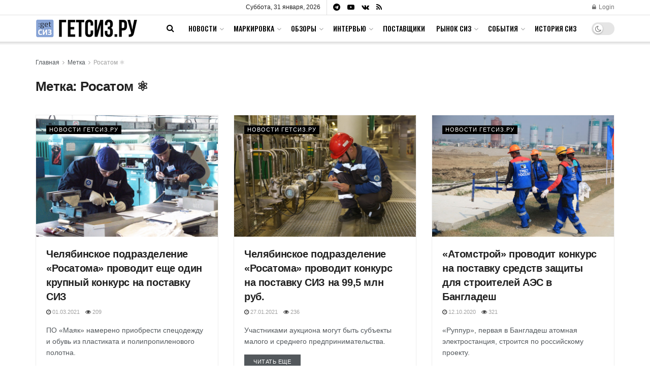

--- FILE ---
content_type: text/html; charset=UTF-8
request_url: https://getsiz.ru/tag/rosatom/page/2
body_size: 26348
content:
<!doctype html>
<!--[if lt IE 7]> <html class="no-js lt-ie9 lt-ie8 lt-ie7" lang="ru-RU"> <![endif]-->
<!--[if IE 7]>    <html class="no-js lt-ie9 lt-ie8" lang="ru-RU"> <![endif]-->
<!--[if IE 8]>    <html class="no-js lt-ie9" lang="ru-RU"> <![endif]-->
<!--[if IE 9]>    <html class="no-js lt-ie10" lang="ru-RU"> <![endif]-->
<!--[if gt IE 8]><!--> <html class="no-js" lang="ru-RU"> <!--<![endif]-->
<head>
    <meta http-equiv="Content-Type" content="text/html; charset=UTF-8" />
    <meta name='viewport' content='width=device-width, initial-scale=1, user-scalable=yes' />
    <link rel="profile" href="http://gmpg.org/xfn/11" />
    <link rel="pingback" href="https://getsiz.ru/xmlrpc.php" />
        <meta name='robots' content='index, follow, max-image-preview:large, max-snippet:-1, max-video-preview:-1' />
	<style>img:is([sizes="auto" i], [sizes^="auto," i]) { contain-intrinsic-size: 3000px 1500px }</style>
				<script type="text/javascript">
			  var jnews_ajax_url = '/?ajax-request=jnews'
			</script>
			<script type="text/javascript">;window.jnews=window.jnews||{},window.jnews.library=window.jnews.library||{},window.jnews.library=function(){"use strict";var e=this;e.win=window,e.doc=document,e.noop=function(){},e.globalBody=e.doc.getElementsByTagName("body")[0],e.globalBody=e.globalBody?e.globalBody:e.doc,e.win.jnewsDataStorage=e.win.jnewsDataStorage||{_storage:new WeakMap,put:function(e,t,n){this._storage.has(e)||this._storage.set(e,new Map),this._storage.get(e).set(t,n)},get:function(e,t){return this._storage.get(e).get(t)},has:function(e,t){return this._storage.has(e)&&this._storage.get(e).has(t)},remove:function(e,t){var n=this._storage.get(e).delete(t);return 0===!this._storage.get(e).size&&this._storage.delete(e),n}},e.windowWidth=function(){return e.win.innerWidth||e.docEl.clientWidth||e.globalBody.clientWidth},e.windowHeight=function(){return e.win.innerHeight||e.docEl.clientHeight||e.globalBody.clientHeight},e.requestAnimationFrame=e.win.requestAnimationFrame||e.win.webkitRequestAnimationFrame||e.win.mozRequestAnimationFrame||e.win.msRequestAnimationFrame||window.oRequestAnimationFrame||function(e){return setTimeout(e,1e3/60)},e.cancelAnimationFrame=e.win.cancelAnimationFrame||e.win.webkitCancelAnimationFrame||e.win.webkitCancelRequestAnimationFrame||e.win.mozCancelAnimationFrame||e.win.msCancelRequestAnimationFrame||e.win.oCancelRequestAnimationFrame||function(e){clearTimeout(e)},e.classListSupport="classList"in document.createElement("_"),e.hasClass=e.classListSupport?function(e,t){return e.classList.contains(t)}:function(e,t){return e.className.indexOf(t)>=0},e.addClass=e.classListSupport?function(t,n){e.hasClass(t,n)||t.classList.add(n)}:function(t,n){e.hasClass(t,n)||(t.className+=" "+n)},e.removeClass=e.classListSupport?function(t,n){e.hasClass(t,n)&&t.classList.remove(n)}:function(t,n){e.hasClass(t,n)&&(t.className=t.className.replace(n,""))},e.objKeys=function(e){var t=[];for(var n in e)Object.prototype.hasOwnProperty.call(e,n)&&t.push(n);return t},e.isObjectSame=function(e,t){var n=!0;return JSON.stringify(e)!==JSON.stringify(t)&&(n=!1),n},e.extend=function(){for(var e,t,n,o=arguments[0]||{},i=1,a=arguments.length;i<a;i++)if(null!==(e=arguments[i]))for(t in e)o!==(n=e[t])&&void 0!==n&&(o[t]=n);return o},e.dataStorage=e.win.jnewsDataStorage,e.isVisible=function(e){return 0!==e.offsetWidth&&0!==e.offsetHeight||e.getBoundingClientRect().length},e.getHeight=function(e){return e.offsetHeight||e.clientHeight||e.getBoundingClientRect().height},e.getWidth=function(e){return e.offsetWidth||e.clientWidth||e.getBoundingClientRect().width},e.supportsPassive=!1;try{var t=Object.defineProperty({},"passive",{get:function(){e.supportsPassive=!0}});"createEvent"in e.doc?e.win.addEventListener("test",null,t):"fireEvent"in e.doc&&e.win.attachEvent("test",null)}catch(e){}e.passiveOption=!!e.supportsPassive&&{passive:!0},e.setStorage=function(e,t){e="jnews-"+e;var n={expired:Math.floor(((new Date).getTime()+432e5)/1e3)};t=Object.assign(n,t);localStorage.setItem(e,JSON.stringify(t))},e.getStorage=function(e){e="jnews-"+e;var t=localStorage.getItem(e);return null!==t&&0<t.length?JSON.parse(localStorage.getItem(e)):{}},e.expiredStorage=function(){var t,n="jnews-";for(var o in localStorage)o.indexOf(n)>-1&&"undefined"!==(t=e.getStorage(o.replace(n,""))).expired&&t.expired<Math.floor((new Date).getTime()/1e3)&&localStorage.removeItem(o)},e.addEvents=function(t,n,o){for(var i in n){var a=["touchstart","touchmove"].indexOf(i)>=0&&!o&&e.passiveOption;"createEvent"in e.doc?t.addEventListener(i,n[i],a):"fireEvent"in e.doc&&t.attachEvent("on"+i,n[i])}},e.removeEvents=function(t,n){for(var o in n)"createEvent"in e.doc?t.removeEventListener(o,n[o]):"fireEvent"in e.doc&&t.detachEvent("on"+o,n[o])},e.triggerEvents=function(t,n,o){var i;o=o||{detail:null};return"createEvent"in e.doc?(!(i=e.doc.createEvent("CustomEvent")||new CustomEvent(n)).initCustomEvent||i.initCustomEvent(n,!0,!1,o),void t.dispatchEvent(i)):"fireEvent"in e.doc?((i=e.doc.createEventObject()).eventType=n,void t.fireEvent("on"+i.eventType,i)):void 0},e.getParents=function(t,n){void 0===n&&(n=e.doc);for(var o=[],i=t.parentNode,a=!1;!a;)if(i){var r=i;r.querySelectorAll(n).length?a=!0:(o.push(r),i=r.parentNode)}else o=[],a=!0;return o},e.forEach=function(e,t,n){for(var o=0,i=e.length;o<i;o++)t.call(n,e[o],o)},e.getText=function(e){return e.innerText||e.textContent},e.setText=function(e,t){var n="object"==typeof t?t.innerText||t.textContent:t;e.innerText&&(e.innerText=n),e.textContent&&(e.textContent=n)},e.httpBuildQuery=function(t){return e.objKeys(t).reduce(function t(n){var o=arguments.length>1&&void 0!==arguments[1]?arguments[1]:null;return function(i,a){var r=n[a];a=encodeURIComponent(a);var s=o?"".concat(o,"[").concat(a,"]"):a;return null==r||"function"==typeof r?(i.push("".concat(s,"=")),i):["number","boolean","string"].includes(typeof r)?(i.push("".concat(s,"=").concat(encodeURIComponent(r))),i):(i.push(e.objKeys(r).reduce(t(r,s),[]).join("&")),i)}}(t),[]).join("&")},e.get=function(t,n,o,i){return o="function"==typeof o?o:e.noop,e.ajax("GET",t,n,o,i)},e.post=function(t,n,o,i){return o="function"==typeof o?o:e.noop,e.ajax("POST",t,n,o,i)},e.ajax=function(t,n,o,i,a){var r=new XMLHttpRequest,s=n,c=e.httpBuildQuery(o);if(t=-1!=["GET","POST"].indexOf(t)?t:"GET",r.open(t,s+("GET"==t?"?"+c:""),!0),"POST"==t&&r.setRequestHeader("Content-type","application/x-www-form-urlencoded"),r.setRequestHeader("X-Requested-With","XMLHttpRequest"),r.onreadystatechange=function(){4===r.readyState&&200<=r.status&&300>r.status&&"function"==typeof i&&i.call(void 0,r.response)},void 0!==a&&!a){return{xhr:r,send:function(){r.send("POST"==t?c:null)}}}return r.send("POST"==t?c:null),{xhr:r}},e.scrollTo=function(t,n,o){function i(e,t,n){this.start=this.position(),this.change=e-this.start,this.currentTime=0,this.increment=20,this.duration=void 0===n?500:n,this.callback=t,this.finish=!1,this.animateScroll()}return Math.easeInOutQuad=function(e,t,n,o){return(e/=o/2)<1?n/2*e*e+t:-n/2*(--e*(e-2)-1)+t},i.prototype.stop=function(){this.finish=!0},i.prototype.move=function(t){e.doc.documentElement.scrollTop=t,e.globalBody.parentNode.scrollTop=t,e.globalBody.scrollTop=t},i.prototype.position=function(){return e.doc.documentElement.scrollTop||e.globalBody.parentNode.scrollTop||e.globalBody.scrollTop},i.prototype.animateScroll=function(){this.currentTime+=this.increment;var t=Math.easeInOutQuad(this.currentTime,this.start,this.change,this.duration);this.move(t),this.currentTime<this.duration&&!this.finish?e.requestAnimationFrame.call(e.win,this.animateScroll.bind(this)):this.callback&&"function"==typeof this.callback&&this.callback()},new i(t,n,o)},e.unwrap=function(t){var n,o=t;e.forEach(t,(function(e,t){n?n+=e:n=e})),o.replaceWith(n)},e.performance={start:function(e){performance.mark(e+"Start")},stop:function(e){performance.mark(e+"End"),performance.measure(e,e+"Start",e+"End")}},e.fps=function(){var t=0,n=0,o=0;!function(){var i=t=0,a=0,r=0,s=document.getElementById("fpsTable"),c=function(t){void 0===document.getElementsByTagName("body")[0]?e.requestAnimationFrame.call(e.win,(function(){c(t)})):document.getElementsByTagName("body")[0].appendChild(t)};null===s&&((s=document.createElement("div")).style.position="fixed",s.style.top="120px",s.style.left="10px",s.style.width="100px",s.style.height="20px",s.style.border="1px solid black",s.style.fontSize="11px",s.style.zIndex="100000",s.style.backgroundColor="white",s.id="fpsTable",c(s));var l=function(){o++,n=Date.now(),(a=(o/(r=(n-t)/1e3)).toPrecision(2))!=i&&(i=a,s.innerHTML=i+"fps"),1<r&&(t=n,o=0),e.requestAnimationFrame.call(e.win,l)};l()}()},e.instr=function(e,t){for(var n=0;n<t.length;n++)if(-1!==e.toLowerCase().indexOf(t[n].toLowerCase()))return!0},e.winLoad=function(t,n){function o(o){if("complete"===e.doc.readyState||"interactive"===e.doc.readyState)return!o||n?setTimeout(t,n||1):t(o),1}o()||e.addEvents(e.win,{load:o})},e.docReady=function(t,n){function o(o){if("complete"===e.doc.readyState||"interactive"===e.doc.readyState)return!o||n?setTimeout(t,n||1):t(o),1}o()||e.addEvents(e.doc,{DOMContentLoaded:o})},e.fireOnce=function(){e.docReady((function(){e.assets=e.assets||[],e.assets.length&&(e.boot(),e.load_assets())}),50)},e.boot=function(){e.length&&e.doc.querySelectorAll("style[media]").forEach((function(e){"not all"==e.getAttribute("media")&&e.removeAttribute("media")}))},e.create_js=function(t,n){var o=e.doc.createElement("script");switch(o.setAttribute("src",t),n){case"defer":o.setAttribute("defer",!0);break;case"async":o.setAttribute("async",!0);break;case"deferasync":o.setAttribute("defer",!0),o.setAttribute("async",!0)}e.globalBody.appendChild(o)},e.load_assets=function(){"object"==typeof e.assets&&e.forEach(e.assets.slice(0),(function(t,n){var o="";t.defer&&(o+="defer"),t.async&&(o+="async"),e.create_js(t.url,o);var i=e.assets.indexOf(t);i>-1&&e.assets.splice(i,1)})),e.assets=jnewsoption.au_scripts=window.jnewsads=[]},e.setCookie=function(e,t,n){var o="";if(n){var i=new Date;i.setTime(i.getTime()+24*n*60*60*1e3),o="; expires="+i.toUTCString()}document.cookie=e+"="+(t||"")+o+"; path=/"},e.getCookie=function(e){for(var t=e+"=",n=document.cookie.split(";"),o=0;o<n.length;o++){for(var i=n[o];" "==i.charAt(0);)i=i.substring(1,i.length);if(0==i.indexOf(t))return i.substring(t.length,i.length)}return null},e.eraseCookie=function(e){document.cookie=e+"=; Path=/; Expires=Thu, 01 Jan 1970 00:00:01 GMT;"},e.docReady((function(){e.globalBody=e.globalBody==e.doc?e.doc.getElementsByTagName("body")[0]:e.globalBody,e.globalBody=e.globalBody?e.globalBody:e.doc})),e.winLoad((function(){e.winLoad((function(){var t=!1;if(void 0!==window.jnewsadmin)if(void 0!==window.file_version_checker){var n=e.objKeys(window.file_version_checker);n.length?n.forEach((function(e){t||"10.0.4"===window.file_version_checker[e]||(t=!0)})):t=!0}else t=!0;t&&(window.jnewsHelper.getMessage(),window.jnewsHelper.getNotice())}),2500)}))},window.jnews.library=new window.jnews.library;</script>
	<!-- This site is optimized with the Yoast SEO plugin v24.8.1 - https://yoast.com/wordpress/plugins/seo/ -->
	<title>Архивы Росатом ⚛ - Страница 2 из 3 - Гетсиз.ру</title>
	<link rel="canonical" href="https://getsiz.ru/tag/rosatom/page/2" />
	<link rel="prev" href="https://getsiz.ru/tag/rosatom" />
	<link rel="next" href="https://getsiz.ru/tag/rosatom/page/3" />
	<meta property="og:locale" content="ru_RU" />
	<meta property="og:type" content="article" />
	<meta property="og:title" content="Архивы Росатом ⚛ - Страница 2 из 3 - Гетсиз.ру" />
	<meta property="og:url" content="https://getsiz.ru/tag/rosatom" />
	<meta property="og:site_name" content="Гетсиз.ру" />
	<meta name="twitter:card" content="summary_large_image" />
	<script type="application/ld+json" class="yoast-schema-graph">{"@context":"https://schema.org","@graph":[{"@type":"CollectionPage","@id":"https://getsiz.ru/tag/rosatom","url":"https://getsiz.ru/tag/rosatom/page/2","name":"Архивы Росатом ⚛ - Страница 2 из 3 - Гетсиз.ру","isPartOf":{"@id":"https://getsiz.ru/#website"},"primaryImageOfPage":{"@id":"https://getsiz.ru/tag/rosatom/page/2#primaryimage"},"image":{"@id":"https://getsiz.ru/tag/rosatom/page/2#primaryimage"},"thumbnailUrl":"https://getsiz.ru/wp-content/uploads/2021/03/fgup-proizvodstvennoe-obedinenie-mayak.jpg","inLanguage":"ru-RU"},{"@type":"ImageObject","inLanguage":"ru-RU","@id":"https://getsiz.ru/tag/rosatom/page/2#primaryimage","url":"https://getsiz.ru/wp-content/uploads/2021/03/fgup-proizvodstvennoe-obedinenie-mayak.jpg","contentUrl":"https://getsiz.ru/wp-content/uploads/2021/03/fgup-proizvodstvennoe-obedinenie-mayak.jpg","width":850,"height":567,"caption":"Фото: www.po-mayak.ru"},{"@type":"WebSite","@id":"https://getsiz.ru/#website","url":"https://getsiz.ru/","name":"Гетсиз.ру","description":"Популярно о спецодежде и СИЗ","potentialAction":[{"@type":"SearchAction","target":{"@type":"EntryPoint","urlTemplate":"https://getsiz.ru/?s={search_term_string}"},"query-input":{"@type":"PropertyValueSpecification","valueRequired":true,"valueName":"search_term_string"}}],"inLanguage":"ru-RU"}]}</script>
	<!-- / Yoast SEO plugin. -->


<link rel='dns-prefetch' href='//www.google.com' />
<link rel='dns-prefetch' href='//fonts.googleapis.com' />
<link rel='dns-prefetch' href='//www.googletagmanager.com' />
<link rel='preconnect' href='https://fonts.gstatic.com' />
<link rel="alternate" type="application/rss+xml" title="Гетсиз.ру &raquo; Лента" href="https://getsiz.ru/feed" />
<link rel="alternate" type="application/rss+xml" title="Гетсиз.ру &raquo; Лента комментариев" href="https://getsiz.ru/comments/feed" />
<link rel="alternate" type="application/rss+xml" title="Гетсиз.ру &raquo; Лента метки Росатом ⚛" href="https://getsiz.ru/tag/rosatom/feed" />
<script type="text/javascript">
/* <![CDATA[ */
window._wpemojiSettings = {"baseUrl":"https:\/\/s.w.org\/images\/core\/emoji\/15.0.3\/72x72\/","ext":".png","svgUrl":"https:\/\/s.w.org\/images\/core\/emoji\/15.0.3\/svg\/","svgExt":".svg","source":{"concatemoji":"https:\/\/getsiz.ru\/wp-includes\/js\/wp-emoji-release.min.js?ver=6.7.4"}};
/*! This file is auto-generated */
!function(i,n){var o,s,e;function c(e){try{var t={supportTests:e,timestamp:(new Date).valueOf()};sessionStorage.setItem(o,JSON.stringify(t))}catch(e){}}function p(e,t,n){e.clearRect(0,0,e.canvas.width,e.canvas.height),e.fillText(t,0,0);var t=new Uint32Array(e.getImageData(0,0,e.canvas.width,e.canvas.height).data),r=(e.clearRect(0,0,e.canvas.width,e.canvas.height),e.fillText(n,0,0),new Uint32Array(e.getImageData(0,0,e.canvas.width,e.canvas.height).data));return t.every(function(e,t){return e===r[t]})}function u(e,t,n){switch(t){case"flag":return n(e,"\ud83c\udff3\ufe0f\u200d\u26a7\ufe0f","\ud83c\udff3\ufe0f\u200b\u26a7\ufe0f")?!1:!n(e,"\ud83c\uddfa\ud83c\uddf3","\ud83c\uddfa\u200b\ud83c\uddf3")&&!n(e,"\ud83c\udff4\udb40\udc67\udb40\udc62\udb40\udc65\udb40\udc6e\udb40\udc67\udb40\udc7f","\ud83c\udff4\u200b\udb40\udc67\u200b\udb40\udc62\u200b\udb40\udc65\u200b\udb40\udc6e\u200b\udb40\udc67\u200b\udb40\udc7f");case"emoji":return!n(e,"\ud83d\udc26\u200d\u2b1b","\ud83d\udc26\u200b\u2b1b")}return!1}function f(e,t,n){var r="undefined"!=typeof WorkerGlobalScope&&self instanceof WorkerGlobalScope?new OffscreenCanvas(300,150):i.createElement("canvas"),a=r.getContext("2d",{willReadFrequently:!0}),o=(a.textBaseline="top",a.font="600 32px Arial",{});return e.forEach(function(e){o[e]=t(a,e,n)}),o}function t(e){var t=i.createElement("script");t.src=e,t.defer=!0,i.head.appendChild(t)}"undefined"!=typeof Promise&&(o="wpEmojiSettingsSupports",s=["flag","emoji"],n.supports={everything:!0,everythingExceptFlag:!0},e=new Promise(function(e){i.addEventListener("DOMContentLoaded",e,{once:!0})}),new Promise(function(t){var n=function(){try{var e=JSON.parse(sessionStorage.getItem(o));if("object"==typeof e&&"number"==typeof e.timestamp&&(new Date).valueOf()<e.timestamp+604800&&"object"==typeof e.supportTests)return e.supportTests}catch(e){}return null}();if(!n){if("undefined"!=typeof Worker&&"undefined"!=typeof OffscreenCanvas&&"undefined"!=typeof URL&&URL.createObjectURL&&"undefined"!=typeof Blob)try{var e="postMessage("+f.toString()+"("+[JSON.stringify(s),u.toString(),p.toString()].join(",")+"));",r=new Blob([e],{type:"text/javascript"}),a=new Worker(URL.createObjectURL(r),{name:"wpTestEmojiSupports"});return void(a.onmessage=function(e){c(n=e.data),a.terminate(),t(n)})}catch(e){}c(n=f(s,u,p))}t(n)}).then(function(e){for(var t in e)n.supports[t]=e[t],n.supports.everything=n.supports.everything&&n.supports[t],"flag"!==t&&(n.supports.everythingExceptFlag=n.supports.everythingExceptFlag&&n.supports[t]);n.supports.everythingExceptFlag=n.supports.everythingExceptFlag&&!n.supports.flag,n.DOMReady=!1,n.readyCallback=function(){n.DOMReady=!0}}).then(function(){return e}).then(function(){var e;n.supports.everything||(n.readyCallback(),(e=n.source||{}).concatemoji?t(e.concatemoji):e.wpemoji&&e.twemoji&&(t(e.twemoji),t(e.wpemoji)))}))}((window,document),window._wpemojiSettings);
/* ]]> */
</script>
<style id='wp-emoji-styles-inline-css' type='text/css'>

	img.wp-smiley, img.emoji {
		display: inline !important;
		border: none !important;
		box-shadow: none !important;
		height: 1em !important;
		width: 1em !important;
		margin: 0 0.07em !important;
		vertical-align: -0.1em !important;
		background: none !important;
		padding: 0 !important;
	}
</style>
<link rel='stylesheet' id='wp-block-library-css' href='https://getsiz.ru/wp-includes/css/dist/block-library/style.min.css?ver=6.7.4' type='text/css' media='all' />
<style id='classic-theme-styles-inline-css' type='text/css'>
/*! This file is auto-generated */
.wp-block-button__link{color:#fff;background-color:#32373c;border-radius:9999px;box-shadow:none;text-decoration:none;padding:calc(.667em + 2px) calc(1.333em + 2px);font-size:1.125em}.wp-block-file__button{background:#32373c;color:#fff;text-decoration:none}
</style>
<style id='global-styles-inline-css' type='text/css'>
:root{--wp--preset--aspect-ratio--square: 1;--wp--preset--aspect-ratio--4-3: 4/3;--wp--preset--aspect-ratio--3-4: 3/4;--wp--preset--aspect-ratio--3-2: 3/2;--wp--preset--aspect-ratio--2-3: 2/3;--wp--preset--aspect-ratio--16-9: 16/9;--wp--preset--aspect-ratio--9-16: 9/16;--wp--preset--color--black: #000000;--wp--preset--color--cyan-bluish-gray: #abb8c3;--wp--preset--color--white: #ffffff;--wp--preset--color--pale-pink: #f78da7;--wp--preset--color--vivid-red: #cf2e2e;--wp--preset--color--luminous-vivid-orange: #ff6900;--wp--preset--color--luminous-vivid-amber: #fcb900;--wp--preset--color--light-green-cyan: #7bdcb5;--wp--preset--color--vivid-green-cyan: #00d084;--wp--preset--color--pale-cyan-blue: #8ed1fc;--wp--preset--color--vivid-cyan-blue: #0693e3;--wp--preset--color--vivid-purple: #9b51e0;--wp--preset--gradient--vivid-cyan-blue-to-vivid-purple: linear-gradient(135deg,rgba(6,147,227,1) 0%,rgb(155,81,224) 100%);--wp--preset--gradient--light-green-cyan-to-vivid-green-cyan: linear-gradient(135deg,rgb(122,220,180) 0%,rgb(0,208,130) 100%);--wp--preset--gradient--luminous-vivid-amber-to-luminous-vivid-orange: linear-gradient(135deg,rgba(252,185,0,1) 0%,rgba(255,105,0,1) 100%);--wp--preset--gradient--luminous-vivid-orange-to-vivid-red: linear-gradient(135deg,rgba(255,105,0,1) 0%,rgb(207,46,46) 100%);--wp--preset--gradient--very-light-gray-to-cyan-bluish-gray: linear-gradient(135deg,rgb(238,238,238) 0%,rgb(169,184,195) 100%);--wp--preset--gradient--cool-to-warm-spectrum: linear-gradient(135deg,rgb(74,234,220) 0%,rgb(151,120,209) 20%,rgb(207,42,186) 40%,rgb(238,44,130) 60%,rgb(251,105,98) 80%,rgb(254,248,76) 100%);--wp--preset--gradient--blush-light-purple: linear-gradient(135deg,rgb(255,206,236) 0%,rgb(152,150,240) 100%);--wp--preset--gradient--blush-bordeaux: linear-gradient(135deg,rgb(254,205,165) 0%,rgb(254,45,45) 50%,rgb(107,0,62) 100%);--wp--preset--gradient--luminous-dusk: linear-gradient(135deg,rgb(255,203,112) 0%,rgb(199,81,192) 50%,rgb(65,88,208) 100%);--wp--preset--gradient--pale-ocean: linear-gradient(135deg,rgb(255,245,203) 0%,rgb(182,227,212) 50%,rgb(51,167,181) 100%);--wp--preset--gradient--electric-grass: linear-gradient(135deg,rgb(202,248,128) 0%,rgb(113,206,126) 100%);--wp--preset--gradient--midnight: linear-gradient(135deg,rgb(2,3,129) 0%,rgb(40,116,252) 100%);--wp--preset--font-size--small: 13px;--wp--preset--font-size--medium: 20px;--wp--preset--font-size--large: 36px;--wp--preset--font-size--x-large: 42px;--wp--preset--spacing--20: 0.44rem;--wp--preset--spacing--30: 0.67rem;--wp--preset--spacing--40: 1rem;--wp--preset--spacing--50: 1.5rem;--wp--preset--spacing--60: 2.25rem;--wp--preset--spacing--70: 3.38rem;--wp--preset--spacing--80: 5.06rem;--wp--preset--shadow--natural: 6px 6px 9px rgba(0, 0, 0, 0.2);--wp--preset--shadow--deep: 12px 12px 50px rgba(0, 0, 0, 0.4);--wp--preset--shadow--sharp: 6px 6px 0px rgba(0, 0, 0, 0.2);--wp--preset--shadow--outlined: 6px 6px 0px -3px rgba(255, 255, 255, 1), 6px 6px rgba(0, 0, 0, 1);--wp--preset--shadow--crisp: 6px 6px 0px rgba(0, 0, 0, 1);}:where(.is-layout-flex){gap: 0.5em;}:where(.is-layout-grid){gap: 0.5em;}body .is-layout-flex{display: flex;}.is-layout-flex{flex-wrap: wrap;align-items: center;}.is-layout-flex > :is(*, div){margin: 0;}body .is-layout-grid{display: grid;}.is-layout-grid > :is(*, div){margin: 0;}:where(.wp-block-columns.is-layout-flex){gap: 2em;}:where(.wp-block-columns.is-layout-grid){gap: 2em;}:where(.wp-block-post-template.is-layout-flex){gap: 1.25em;}:where(.wp-block-post-template.is-layout-grid){gap: 1.25em;}.has-black-color{color: var(--wp--preset--color--black) !important;}.has-cyan-bluish-gray-color{color: var(--wp--preset--color--cyan-bluish-gray) !important;}.has-white-color{color: var(--wp--preset--color--white) !important;}.has-pale-pink-color{color: var(--wp--preset--color--pale-pink) !important;}.has-vivid-red-color{color: var(--wp--preset--color--vivid-red) !important;}.has-luminous-vivid-orange-color{color: var(--wp--preset--color--luminous-vivid-orange) !important;}.has-luminous-vivid-amber-color{color: var(--wp--preset--color--luminous-vivid-amber) !important;}.has-light-green-cyan-color{color: var(--wp--preset--color--light-green-cyan) !important;}.has-vivid-green-cyan-color{color: var(--wp--preset--color--vivid-green-cyan) !important;}.has-pale-cyan-blue-color{color: var(--wp--preset--color--pale-cyan-blue) !important;}.has-vivid-cyan-blue-color{color: var(--wp--preset--color--vivid-cyan-blue) !important;}.has-vivid-purple-color{color: var(--wp--preset--color--vivid-purple) !important;}.has-black-background-color{background-color: var(--wp--preset--color--black) !important;}.has-cyan-bluish-gray-background-color{background-color: var(--wp--preset--color--cyan-bluish-gray) !important;}.has-white-background-color{background-color: var(--wp--preset--color--white) !important;}.has-pale-pink-background-color{background-color: var(--wp--preset--color--pale-pink) !important;}.has-vivid-red-background-color{background-color: var(--wp--preset--color--vivid-red) !important;}.has-luminous-vivid-orange-background-color{background-color: var(--wp--preset--color--luminous-vivid-orange) !important;}.has-luminous-vivid-amber-background-color{background-color: var(--wp--preset--color--luminous-vivid-amber) !important;}.has-light-green-cyan-background-color{background-color: var(--wp--preset--color--light-green-cyan) !important;}.has-vivid-green-cyan-background-color{background-color: var(--wp--preset--color--vivid-green-cyan) !important;}.has-pale-cyan-blue-background-color{background-color: var(--wp--preset--color--pale-cyan-blue) !important;}.has-vivid-cyan-blue-background-color{background-color: var(--wp--preset--color--vivid-cyan-blue) !important;}.has-vivid-purple-background-color{background-color: var(--wp--preset--color--vivid-purple) !important;}.has-black-border-color{border-color: var(--wp--preset--color--black) !important;}.has-cyan-bluish-gray-border-color{border-color: var(--wp--preset--color--cyan-bluish-gray) !important;}.has-white-border-color{border-color: var(--wp--preset--color--white) !important;}.has-pale-pink-border-color{border-color: var(--wp--preset--color--pale-pink) !important;}.has-vivid-red-border-color{border-color: var(--wp--preset--color--vivid-red) !important;}.has-luminous-vivid-orange-border-color{border-color: var(--wp--preset--color--luminous-vivid-orange) !important;}.has-luminous-vivid-amber-border-color{border-color: var(--wp--preset--color--luminous-vivid-amber) !important;}.has-light-green-cyan-border-color{border-color: var(--wp--preset--color--light-green-cyan) !important;}.has-vivid-green-cyan-border-color{border-color: var(--wp--preset--color--vivid-green-cyan) !important;}.has-pale-cyan-blue-border-color{border-color: var(--wp--preset--color--pale-cyan-blue) !important;}.has-vivid-cyan-blue-border-color{border-color: var(--wp--preset--color--vivid-cyan-blue) !important;}.has-vivid-purple-border-color{border-color: var(--wp--preset--color--vivid-purple) !important;}.has-vivid-cyan-blue-to-vivid-purple-gradient-background{background: var(--wp--preset--gradient--vivid-cyan-blue-to-vivid-purple) !important;}.has-light-green-cyan-to-vivid-green-cyan-gradient-background{background: var(--wp--preset--gradient--light-green-cyan-to-vivid-green-cyan) !important;}.has-luminous-vivid-amber-to-luminous-vivid-orange-gradient-background{background: var(--wp--preset--gradient--luminous-vivid-amber-to-luminous-vivid-orange) !important;}.has-luminous-vivid-orange-to-vivid-red-gradient-background{background: var(--wp--preset--gradient--luminous-vivid-orange-to-vivid-red) !important;}.has-very-light-gray-to-cyan-bluish-gray-gradient-background{background: var(--wp--preset--gradient--very-light-gray-to-cyan-bluish-gray) !important;}.has-cool-to-warm-spectrum-gradient-background{background: var(--wp--preset--gradient--cool-to-warm-spectrum) !important;}.has-blush-light-purple-gradient-background{background: var(--wp--preset--gradient--blush-light-purple) !important;}.has-blush-bordeaux-gradient-background{background: var(--wp--preset--gradient--blush-bordeaux) !important;}.has-luminous-dusk-gradient-background{background: var(--wp--preset--gradient--luminous-dusk) !important;}.has-pale-ocean-gradient-background{background: var(--wp--preset--gradient--pale-ocean) !important;}.has-electric-grass-gradient-background{background: var(--wp--preset--gradient--electric-grass) !important;}.has-midnight-gradient-background{background: var(--wp--preset--gradient--midnight) !important;}.has-small-font-size{font-size: var(--wp--preset--font-size--small) !important;}.has-medium-font-size{font-size: var(--wp--preset--font-size--medium) !important;}.has-large-font-size{font-size: var(--wp--preset--font-size--large) !important;}.has-x-large-font-size{font-size: var(--wp--preset--font-size--x-large) !important;}
:where(.wp-block-post-template.is-layout-flex){gap: 1.25em;}:where(.wp-block-post-template.is-layout-grid){gap: 1.25em;}
:where(.wp-block-columns.is-layout-flex){gap: 2em;}:where(.wp-block-columns.is-layout-grid){gap: 2em;}
:root :where(.wp-block-pullquote){font-size: 1.5em;line-height: 1.6;}
</style>
<link rel='stylesheet' id='avatar-manager-css' href='https://getsiz.ru/wp-content/plugins/avatar-manager/assets/css/avatar-manager.min.css?ver=1.2.1' type='text/css' media='all' />
<link rel='stylesheet' id='wp-polls-css' href='https://getsiz.ru/wp-content/plugins/wp-polls/polls-css.css?ver=2.77.3' type='text/css' media='all' />
<style id='wp-polls-inline-css' type='text/css'>
.wp-polls .pollbar {
	margin: 1px;
	font-size: 8px;
	line-height: 10px;
	height: 10px;
	background: #FA7268;
	border: 1px solid #FA7268;
}

</style>
<link rel='stylesheet' id='wp-postratings-css' href='https://getsiz.ru/wp-content/plugins/wp-postratings/css/postratings-css.css?ver=1.91.2' type='text/css' media='all' />
<link rel='stylesheet' id='jnews-parent-style-css' href='https://getsiz.ru/wp-content/themes/jnews/style.css?ver=6.7.4' type='text/css' media='all' />
<link rel='stylesheet' id='js_composer_front-css' href='https://getsiz.ru/wp-content/plugins/js_composer/assets/css/js_composer.min.css?ver=8.2' type='text/css' media='all' />
<link rel='stylesheet' id='jeg_customizer_font-css' href='//fonts.googleapis.com/css?family=Oswald%3A500&#038;subset=cyrillic&#038;display=swap&#038;ver=1.3.0' type='text/css' media='all' />
<link rel='stylesheet' id='jnews-frontend-css' href='https://getsiz.ru/wp-content/themes/jnews/assets/dist/frontend.min.css?ver=1.0.0' type='text/css' media='all' />
<link rel='stylesheet' id='jnews-js-composer-css' href='https://getsiz.ru/wp-content/themes/jnews/assets/css/js-composer-frontend.css?ver=1.0.0' type='text/css' media='all' />
<link rel='stylesheet' id='jnews-style-css' href='https://getsiz.ru/wp-content/themes/jnews-child/style.css?ver=1.0.0' type='text/css' media='all' />
<link rel='stylesheet' id='jnews-darkmode-css' href='https://getsiz.ru/wp-content/themes/jnews/assets/css/darkmode.css?ver=1.0.0' type='text/css' media='all' />
<script type="text/javascript" id="jquery-core-js-extra">
/* <![CDATA[ */
var SS_DATA = {"ajaxurl":"https:\/\/getsiz.ru\/wp-admin\/admin-ajax.php"};
/* ]]> */
</script>
<script type="text/javascript" src="https://getsiz.ru/wp-includes/js/jquery/jquery.min.js?ver=3.7.1" id="jquery-core-js"></script>
<script type="text/javascript" src="https://getsiz.ru/wp-includes/js/jquery/jquery-migrate.min.js?ver=3.4.1" id="jquery-migrate-js"></script>
<script type="text/javascript" src="https://getsiz.ru/wp-content/plugins/avatar-manager/assets/js/avatar-manager.min.js?ver=1.2.1" id="avatar-manager-js"></script>
<script type="text/javascript" src="//getsiz.ru/wp-content/plugins/revslider/sr6/assets/js/rbtools.min.js?ver=6.7.21" async id="tp-tools-js"></script>
<script type="text/javascript" src="//getsiz.ru/wp-content/plugins/revslider/sr6/assets/js/rs6.min.js?ver=6.7.21" async id="revmin-js"></script>
<script></script><link rel="https://api.w.org/" href="https://getsiz.ru/wp-json/" /><link rel="alternate" title="JSON" type="application/json" href="https://getsiz.ru/wp-json/wp/v2/tags/210" /><link rel="EditURI" type="application/rsd+xml" title="RSD" href="https://getsiz.ru/xmlrpc.php?rsd" />
<meta name="generator" content="WordPress 6.7.4" />
<meta name="generator" content="Site Kit by Google 1.150.0" /><style type="text/css">.recentcomments a{display:inline !important;padding:0 !important;margin:0 !important;}</style><meta name="generator" content="Powered by WPBakery Page Builder - drag and drop page builder for WordPress."/>
<meta name="generator" content="Powered by Slider Revolution 6.7.21 - responsive, Mobile-Friendly Slider Plugin for WordPress with comfortable drag and drop interface." />
<link rel="icon" href="https://getsiz.ru/wp-content/uploads/2018/09/cropped-getlogo120-32x32.png" sizes="32x32" />
<link rel="icon" href="https://getsiz.ru/wp-content/uploads/2018/09/cropped-getlogo120-192x192.png" sizes="192x192" />
<link rel="apple-touch-icon" href="https://getsiz.ru/wp-content/uploads/2018/09/cropped-getlogo120-180x180.png" />
<meta name="msapplication-TileImage" content="https://getsiz.ru/wp-content/uploads/2018/09/cropped-getlogo120-270x270.png" />
<style id="jeg_dynamic_css" type="text/css" data-type="jeg_custom-css">.jeg_container, .jeg_content, .jeg_boxed .jeg_main .jeg_container, .jeg_autoload_separator { background-color : #ffffff; } body { --j-body-color : #53585c; --j-accent-color : #1e73be; --j-alt-color : #333333; --j-heading-color : #212121; } body,.jeg_newsfeed_list .tns-outer .tns-controls button,.jeg_filter_button,.owl-carousel .owl-nav div,.jeg_readmore,.jeg_hero_style_7 .jeg_post_meta a,.widget_calendar thead th,.widget_calendar tfoot a,.jeg_socialcounter a,.entry-header .jeg_meta_like a,.entry-header .jeg_meta_comment a,.entry-header .jeg_meta_donation a,.entry-header .jeg_meta_bookmark a,.entry-content tbody tr:hover,.entry-content th,.jeg_splitpost_nav li:hover a,#breadcrumbs a,.jeg_author_socials a:hover,.jeg_footer_content a,.jeg_footer_bottom a,.jeg_cartcontent,.woocommerce .woocommerce-breadcrumb a { color : #53585c; } a, .jeg_menu_style_5>li>a:hover, .jeg_menu_style_5>li.sfHover>a, .jeg_menu_style_5>li.current-menu-item>a, .jeg_menu_style_5>li.current-menu-ancestor>a, .jeg_navbar .jeg_menu:not(.jeg_main_menu)>li>a:hover, .jeg_midbar .jeg_menu:not(.jeg_main_menu)>li>a:hover, .jeg_side_tabs li.active, .jeg_block_heading_5 strong, .jeg_block_heading_6 strong, .jeg_block_heading_7 strong, .jeg_block_heading_8 strong, .jeg_subcat_list li a:hover, .jeg_subcat_list li button:hover, .jeg_pl_lg_7 .jeg_thumb .jeg_post_category a, .jeg_pl_xs_2:before, .jeg_pl_xs_4 .jeg_postblock_content:before, .jeg_postblock .jeg_post_title a:hover, .jeg_hero_style_6 .jeg_post_title a:hover, .jeg_sidefeed .jeg_pl_xs_3 .jeg_post_title a:hover, .widget_jnews_popular .jeg_post_title a:hover, .jeg_meta_author a, .widget_archive li a:hover, .widget_pages li a:hover, .widget_meta li a:hover, .widget_recent_entries li a:hover, .widget_rss li a:hover, .widget_rss cite, .widget_categories li a:hover, .widget_categories li.current-cat>a, #breadcrumbs a:hover, .jeg_share_count .counts, .commentlist .bypostauthor>.comment-body>.comment-author>.fn, span.required, .jeg_review_title, .bestprice .price, .authorlink a:hover, .jeg_vertical_playlist .jeg_video_playlist_play_icon, .jeg_vertical_playlist .jeg_video_playlist_item.active .jeg_video_playlist_thumbnail:before, .jeg_horizontal_playlist .jeg_video_playlist_play, .woocommerce li.product .pricegroup .button, .widget_display_forums li a:hover, .widget_display_topics li:before, .widget_display_replies li:before, .widget_display_views li:before, .bbp-breadcrumb a:hover, .jeg_mobile_menu li.sfHover>a, .jeg_mobile_menu li a:hover, .split-template-6 .pagenum, .jeg_mobile_menu_style_5>li>a:hover, .jeg_mobile_menu_style_5>li.sfHover>a, .jeg_mobile_menu_style_5>li.current-menu-item>a, .jeg_mobile_menu_style_5>li.current-menu-ancestor>a, .jeg_mobile_menu.jeg_menu_dropdown li.open > div > a { color : #1e73be; } .jeg_menu_style_1>li>a:before, .jeg_menu_style_2>li>a:before, .jeg_menu_style_3>li>a:before, .jeg_side_toggle, .jeg_slide_caption .jeg_post_category a, .jeg_slider_type_1_wrapper .tns-controls button.tns-next, .jeg_block_heading_1 .jeg_block_title span, .jeg_block_heading_2 .jeg_block_title span, .jeg_block_heading_3, .jeg_block_heading_4 .jeg_block_title span, .jeg_block_heading_6:after, .jeg_pl_lg_box .jeg_post_category a, .jeg_pl_md_box .jeg_post_category a, .jeg_readmore:hover, .jeg_thumb .jeg_post_category a, .jeg_block_loadmore a:hover, .jeg_postblock.alt .jeg_block_loadmore a:hover, .jeg_block_loadmore a.active, .jeg_postblock_carousel_2 .jeg_post_category a, .jeg_heroblock .jeg_post_category a, .jeg_pagenav_1 .page_number.active, .jeg_pagenav_1 .page_number.active:hover, input[type="submit"], .btn, .button, .widget_tag_cloud a:hover, .popularpost_item:hover .jeg_post_title a:before, .jeg_splitpost_4 .page_nav, .jeg_splitpost_5 .page_nav, .jeg_post_via a:hover, .jeg_post_source a:hover, .jeg_post_tags a:hover, .comment-reply-title small a:before, .comment-reply-title small a:after, .jeg_storelist .productlink, .authorlink li.active a:before, .jeg_footer.dark .socials_widget:not(.nobg) a:hover .fa,.jeg_footer.dark .socials_widget:not(.nobg) a:hover span.jeg-icon, div.jeg_breakingnews_title, .jeg_overlay_slider_bottom_wrapper .tns-controls button, .jeg_overlay_slider_bottom_wrapper .tns-controls button:hover, .jeg_vertical_playlist .jeg_video_playlist_current, .woocommerce span.onsale, .woocommerce #respond input#submit:hover, .woocommerce a.button:hover, .woocommerce button.button:hover, .woocommerce input.button:hover, .woocommerce #respond input#submit.alt, .woocommerce a.button.alt, .woocommerce button.button.alt, .woocommerce input.button.alt, .jeg_popup_post .caption, .jeg_footer.dark input[type="submit"], .jeg_footer.dark .btn, .jeg_footer.dark .button, .footer_widget.widget_tag_cloud a:hover, .jeg_inner_content .content-inner .jeg_post_category a:hover, #buddypress .standard-form button, #buddypress a.button, #buddypress input[type="submit"], #buddypress input[type="button"], #buddypress input[type="reset"], #buddypress ul.button-nav li a, #buddypress .generic-button a, #buddypress .generic-button button, #buddypress .comment-reply-link, #buddypress a.bp-title-button, #buddypress.buddypress-wrap .members-list li .user-update .activity-read-more a, div#buddypress .standard-form button:hover, div#buddypress a.button:hover, div#buddypress input[type="submit"]:hover, div#buddypress input[type="button"]:hover, div#buddypress input[type="reset"]:hover, div#buddypress ul.button-nav li a:hover, div#buddypress .generic-button a:hover, div#buddypress .generic-button button:hover, div#buddypress .comment-reply-link:hover, div#buddypress a.bp-title-button:hover, div#buddypress.buddypress-wrap .members-list li .user-update .activity-read-more a:hover, #buddypress #item-nav .item-list-tabs ul li a:before, .jeg_inner_content .jeg_meta_container .follow-wrapper a { background-color : #1e73be; } .jeg_block_heading_7 .jeg_block_title span, .jeg_readmore:hover, .jeg_block_loadmore a:hover, .jeg_block_loadmore a.active, .jeg_pagenav_1 .page_number.active, .jeg_pagenav_1 .page_number.active:hover, .jeg_pagenav_3 .page_number:hover, .jeg_prevnext_post a:hover h3, .jeg_overlay_slider .jeg_post_category, .jeg_sidefeed .jeg_post.active, .jeg_vertical_playlist.jeg_vertical_playlist .jeg_video_playlist_item.active .jeg_video_playlist_thumbnail img, .jeg_horizontal_playlist .jeg_video_playlist_item.active { border-color : #1e73be; } .jeg_tabpost_nav li.active, .woocommerce div.product .woocommerce-tabs ul.tabs li.active, .jeg_mobile_menu_style_1>li.current-menu-item a, .jeg_mobile_menu_style_1>li.current-menu-ancestor a, .jeg_mobile_menu_style_2>li.current-menu-item::after, .jeg_mobile_menu_style_2>li.current-menu-ancestor::after, .jeg_mobile_menu_style_3>li.current-menu-item::before, .jeg_mobile_menu_style_3>li.current-menu-ancestor::before { border-bottom-color : #1e73be; } .jeg_post_share .jeg-icon svg { fill : #1e73be; } .jeg_post_meta .fa, .jeg_post_meta .jpwt-icon, .entry-header .jeg_post_meta .fa, .jeg_review_stars, .jeg_price_review_list { color : #333333; } .jeg_share_button.share-float.share-monocrhome a { background-color : #333333; } h1,h2,h3,h4,h5,h6,.jeg_post_title a,.entry-header .jeg_post_title,.jeg_hero_style_7 .jeg_post_title a,.jeg_block_title,.jeg_splitpost_bar .current_title,.jeg_video_playlist_title,.gallery-caption,.jeg_push_notification_button>a.button { color : #212121; } .split-template-9 .pagenum, .split-template-10 .pagenum, .split-template-11 .pagenum, .split-template-12 .pagenum, .split-template-13 .pagenum, .split-template-15 .pagenum, .split-template-18 .pagenum, .split-template-20 .pagenum, .split-template-19 .current_title span, .split-template-20 .current_title span { background-color : #212121; } .jeg_topbar .jeg_nav_row, .jeg_topbar .jeg_search_no_expand .jeg_search_input { line-height : 29px; } .jeg_topbar .jeg_nav_row, .jeg_topbar .jeg_nav_icon { height : 29px; } .jeg_topbar, .jeg_topbar.dark { border-top-width : 0px; } .jeg_midbar { height : 83px; background-image : url("https://getsiz.ru/wp-content/uploads/2018/11/banner-novyi-god.jpg"); background-repeat : repeat-x; background-position : center top; background-attachment : scroll; background-size : contain; } .jeg_midbar, .jeg_midbar.dark { border-bottom-width : 0px; } .jeg_header .jeg_bottombar.jeg_navbar,.jeg_bottombar .jeg_nav_icon { height : 52px; } .jeg_header .jeg_bottombar.jeg_navbar, .jeg_header .jeg_bottombar .jeg_main_menu:not(.jeg_menu_style_1) > li > a, .jeg_header .jeg_bottombar .jeg_menu_style_1 > li, .jeg_header .jeg_bottombar .jeg_menu:not(.jeg_main_menu) > li > a { line-height : 52px; } .jeg_header .jeg_bottombar, .jeg_header .jeg_bottombar.jeg_navbar_dark, .jeg_bottombar.jeg_navbar_boxed .jeg_nav_row, .jeg_bottombar.jeg_navbar_dark.jeg_navbar_boxed .jeg_nav_row { border-top-width : 0px; border-bottom-width : 0px; } .jeg_stickybar.jeg_navbar,.jeg_navbar .jeg_nav_icon { height : 39px; } .jeg_stickybar.jeg_navbar, .jeg_stickybar .jeg_main_menu:not(.jeg_menu_style_1) > li > a, .jeg_stickybar .jeg_menu_style_1 > li, .jeg_stickybar .jeg_menu:not(.jeg_main_menu) > li > a { line-height : 39px; } .jeg_stickybar, .jeg_stickybar.dark { border-bottom-width : 0px; } .jeg_mobile_bottombar { height : 50px; line-height : 50px; } .jeg_header .socials_widget > a > i.fa:before { color : #000000; } .jeg_header .socials_widget.nobg > a > i > span.jeg-icon svg { fill : #000000; } .jeg_header .socials_widget.nobg > a > span.jeg-icon svg { fill : #000000; } .jeg_header .socials_widget > a > span.jeg-icon svg { fill : #000000; } .jeg_header .socials_widget > a > i > span.jeg-icon svg { fill : #000000; } .jeg_aside_item.socials_widget > a > i.fa:before { color : #ffffff; } .jeg_aside_item.socials_widget.nobg a span.jeg-icon svg { fill : #ffffff; } .jeg_aside_item.socials_widget a span.jeg-icon svg { fill : #ffffff; } .jeg_top_date { color : #212121; } .jeg_button_1 .btn { background : #dd3333; } .jeg_button_1 .btn:hover { background : #dbdbdb; } .jeg_button_2 .btn { background : #00489b; } .jeg_nav_icon .jeg_mobile_toggle.toggle_btn { color : #000000; } .jeg_navbar_mobile_wrapper .jeg_nav_item a.jeg_mobile_toggle, .jeg_navbar_mobile_wrapper .dark .jeg_nav_item a.jeg_mobile_toggle { color : #000000; } .jeg_header .jeg_search_wrapper.search_icon .jeg_search_toggle { color : #000000; } .jeg_nav_search { width : 43%; } .jeg_header .jeg_menu.jeg_main_menu > li > a { color : #000000; } #jeg_off_canvas.dark .jeg_mobile_wrapper, #jeg_off_canvas .jeg_mobile_wrapper { background : #000000; } .jeg_footer_content,.jeg_footer.dark .jeg_footer_content { background-color : #000000; } .jeg_footer .jeg_footer_heading h3,.jeg_footer.dark .jeg_footer_heading h3,.jeg_footer .widget h2,.jeg_footer .footer_dark .widget h2 { color : #efd07a; } .jeg_main_menu > li > a { font-family: Oswald,Helvetica,Arial,sans-serif;font-weight : 500; font-style : normal; font-size: 14px;  } .jeg_thumb .jeg_post_category a,.jeg_pl_lg_box .jeg_post_category a,.jeg_pl_md_box .jeg_post_category a,.jeg_postblock_carousel_2 .jeg_post_category a,.jeg_heroblock .jeg_post_category a,.jeg_slide_caption .jeg_post_category a { background-color : #000000; } .jeg_overlay_slider .jeg_post_category,.jeg_thumb .jeg_post_category a,.jeg_pl_lg_box .jeg_post_category a,.jeg_pl_md_box .jeg_post_category a,.jeg_postblock_carousel_2 .jeg_post_category a,.jeg_heroblock .jeg_post_category a,.jeg_slide_caption .jeg_post_category a { border-color : #000000; } </style><style type="text/css">
					.no_thumbnail .jeg_thumb,
					.thumbnail-container.no_thumbnail {
					    display: none !important;
					}
					.jeg_search_result .jeg_pl_xs_3.no_thumbnail .jeg_postblock_content,
					.jeg_sidefeed .jeg_pl_xs_3.no_thumbnail .jeg_postblock_content,
					.jeg_pl_sm.no_thumbnail .jeg_postblock_content {
					    margin-left: 0;
					}
					.jeg_postblock_11 .no_thumbnail .jeg_postblock_content,
					.jeg_postblock_12 .no_thumbnail .jeg_postblock_content,
					.jeg_postblock_12.jeg_col_3o3 .no_thumbnail .jeg_postblock_content  {
					    margin-top: 0;
					}
					.jeg_postblock_15 .jeg_pl_md_box.no_thumbnail .jeg_postblock_content,
					.jeg_postblock_19 .jeg_pl_md_box.no_thumbnail .jeg_postblock_content,
					.jeg_postblock_24 .jeg_pl_md_box.no_thumbnail .jeg_postblock_content,
					.jeg_sidefeed .jeg_pl_md_box .jeg_postblock_content {
					    position: relative;
					}
					.jeg_postblock_carousel_2 .no_thumbnail .jeg_post_title a,
					.jeg_postblock_carousel_2 .no_thumbnail .jeg_post_title a:hover,
					.jeg_postblock_carousel_2 .no_thumbnail .jeg_post_meta .fa {
					    color: #212121 !important;
					} 
					.jnews-dark-mode .jeg_postblock_carousel_2 .no_thumbnail .jeg_post_title a,
					.jnews-dark-mode .jeg_postblock_carousel_2 .no_thumbnail .jeg_post_title a:hover,
					.jnews-dark-mode .jeg_postblock_carousel_2 .no_thumbnail .jeg_post_meta .fa {
					    color: #fff !important;
					} 
				</style><script>function setREVStartSize(e){
			//window.requestAnimationFrame(function() {
				window.RSIW = window.RSIW===undefined ? window.innerWidth : window.RSIW;
				window.RSIH = window.RSIH===undefined ? window.innerHeight : window.RSIH;
				try {
					var pw = document.getElementById(e.c).parentNode.offsetWidth,
						newh;
					pw = pw===0 || isNaN(pw) || (e.l=="fullwidth" || e.layout=="fullwidth") ? window.RSIW : pw;
					e.tabw = e.tabw===undefined ? 0 : parseInt(e.tabw);
					e.thumbw = e.thumbw===undefined ? 0 : parseInt(e.thumbw);
					e.tabh = e.tabh===undefined ? 0 : parseInt(e.tabh);
					e.thumbh = e.thumbh===undefined ? 0 : parseInt(e.thumbh);
					e.tabhide = e.tabhide===undefined ? 0 : parseInt(e.tabhide);
					e.thumbhide = e.thumbhide===undefined ? 0 : parseInt(e.thumbhide);
					e.mh = e.mh===undefined || e.mh=="" || e.mh==="auto" ? 0 : parseInt(e.mh,0);
					if(e.layout==="fullscreen" || e.l==="fullscreen")
						newh = Math.max(e.mh,window.RSIH);
					else{
						e.gw = Array.isArray(e.gw) ? e.gw : [e.gw];
						for (var i in e.rl) if (e.gw[i]===undefined || e.gw[i]===0) e.gw[i] = e.gw[i-1];
						e.gh = e.el===undefined || e.el==="" || (Array.isArray(e.el) && e.el.length==0)? e.gh : e.el;
						e.gh = Array.isArray(e.gh) ? e.gh : [e.gh];
						for (var i in e.rl) if (e.gh[i]===undefined || e.gh[i]===0) e.gh[i] = e.gh[i-1];
											
						var nl = new Array(e.rl.length),
							ix = 0,
							sl;
						e.tabw = e.tabhide>=pw ? 0 : e.tabw;
						e.thumbw = e.thumbhide>=pw ? 0 : e.thumbw;
						e.tabh = e.tabhide>=pw ? 0 : e.tabh;
						e.thumbh = e.thumbhide>=pw ? 0 : e.thumbh;
						for (var i in e.rl) nl[i] = e.rl[i]<window.RSIW ? 0 : e.rl[i];
						sl = nl[0];
						for (var i in nl) if (sl>nl[i] && nl[i]>0) { sl = nl[i]; ix=i;}
						var m = pw>(e.gw[ix]+e.tabw+e.thumbw) ? 1 : (pw-(e.tabw+e.thumbw)) / (e.gw[ix]);
						newh =  (e.gh[ix] * m) + (e.tabh + e.thumbh);
					}
					var el = document.getElementById(e.c);
					if (el!==null && el) el.style.height = newh+"px";
					el = document.getElementById(e.c+"_wrapper");
					if (el!==null && el) {
						el.style.height = newh+"px";
						el.style.display = "block";
					}
				} catch(e){
					console.log("Failure at Presize of Slider:" + e)
				}
			//});
		  };</script>
<noscript><style> .wpb_animate_when_almost_visible { opacity: 1; }</style></noscript>    <!-- Yandex.Market Widget -->
    <script async src="https://aflt.market.yandex.ru/widget/script/api" type="text/javascript"></script>
    <script type="text/javascript">
    (function (w) {
        function start() {
            w.removeEventListener("YaMarketAffiliateLoad", start);
            w.YaMarketAffiliate.createWidget({type:"offers",
        containerId:"marketWidget1",
        fallback:false,
        params:{clid:2510744,
                searchLocalOffersFirst:false,
                searchText:"manipula specialist перчатки",
                searchMatch:"exact",
                themeId:4 } });
        }
        w.YaMarketAffiliate
            ? start()
            : w.addEventListener("YaMarketAffiliateLoad", start);
    })(window);
    </script>
<!-- End Yandex.Market Widget -->
</head>
<body class="archive paged tag tag-rosatom tag-210 wp-embed-responsive paged-2 tag-paged-2 jeg_toggle_light jnews jsc_normal wpb-js-composer js-comp-ver-8.2 vc_responsive">

    
    
    <div class="jeg_ad jeg_ad_top jnews_header_top_ads">
        <div class='ads-wrapper  '></div>    </div>

    <!-- The Main Wrapper
    ============================================= -->
    <div class="jeg_viewport">

        
        <div class="jeg_header_wrapper">
            <div class="jeg_header_instagram_wrapper">
    </div>

<!-- HEADER -->
<div class="jeg_header normal">
    <div class="jeg_topbar jeg_container jeg_navbar_wrapper normal">
    <div class="container">
        <div class="jeg_nav_row">
            
                <div class="jeg_nav_col jeg_nav_left  jeg_nav_normal">
                    <div class="item_wrap jeg_nav_aligncenter">
                                            </div>
                </div>

                
                <div class="jeg_nav_col jeg_nav_center  jeg_nav_grow">
                    <div class="item_wrap jeg_nav_aligncenter">
                        <div class="jeg_nav_item jeg_top_date">
    Суббота, 31 января, 2026</div>			<div
				class="jeg_nav_item socials_widget jeg_social_icon_block nobg">
				<a href="https://t.me/getsiz" target="_blank" rel="external noopener nofollow noreferrer" aria-label="Find us on Telegram" class="jeg_telegram" data-wpel-link="external"><i class="fa fa-telegram"></i> </a><a href="https://www.youtube.com/channel/UCb6JHW_Sdm2OjE0qC0WS7yQ" target="_blank" rel="external noopener nofollow noreferrer" aria-label="Find us on Youtube" class="jeg_youtube" data-wpel-link="external"><i class="fa fa-youtube-play"></i> </a><a href="https://vk.com/public134284161" target="_blank" rel="external noopener nofollow noreferrer" aria-label="Find us on VK" class="jeg_vk" data-wpel-link="external"><i class="fa fa-vk"></i> </a><a href="https://zen.yandex.ru/id/5f44d4e265d6536592ff23de" target="_blank" rel="external noopener nofollow noreferrer" aria-label="Find us on RSS" class="jeg_rss" data-wpel-link="external"><i class="fa fa-rss"></i> </a>			</div>
			                    </div>
                </div>

                
                <div class="jeg_nav_col jeg_nav_right  jeg_nav_normal">
                    <div class="item_wrap jeg_nav_alignright">
                        <div class="jeg_nav_item jeg_nav_account">
    <ul class="jeg_accountlink jeg_menu">
        <li><a href="#jeg_loginform" aria-label="Login popup button" class="jeg_popuplink"><i class="fa fa-lock"></i> Login</a></li>    </ul>
</div>                    </div>
                </div>

                        </div>
    </div>
</div><!-- /.jeg_container --><div class="jeg_bottombar jeg_navbar jeg_container jeg_navbar_wrapper  jeg_navbar_shadow jeg_navbar_normal">
    <div class="container">
        <div class="jeg_nav_row">
            
                <div class="jeg_nav_col jeg_nav_left jeg_nav_normal">
                    <div class="item_wrap jeg_nav_alignright">
                        <div class="jeg_nav_item jeg_logo jeg_desktop_logo">
			<div class="site-title">
			<a href="https://getsiz.ru/" aria-label="Visit Homepage" style="padding: 0px 0px 0px 0px;" data-wpel-link="internal">
				<img class='jeg_logo_img' src="https://getsiz.ru/wp-content/uploads/2023/01/getsiz-logo-20-plashka-200-2-21.png" srcset="https://getsiz.ru/wp-content/uploads/2023/01/getsiz-logo-20-plashka-200-2-21.png 1x, https://getsiz.ru/wp-content/uploads/2023/01/getsiz-logo-20-plashka-400-15.png 2x" alt="ГЕТСИЗ.РУ"data-light-src="https://getsiz.ru/wp-content/uploads/2023/01/getsiz-logo-20-plashka-200-2-21.png" data-light-srcset="https://getsiz.ru/wp-content/uploads/2023/01/getsiz-logo-20-plashka-200-2-21.png 1x, https://getsiz.ru/wp-content/uploads/2023/01/getsiz-logo-20-plashka-400-15.png 2x" data-dark-src="https://getsiz.ru/wp-content/uploads/2023/01/getsiz-logo-20-chf-plashka-200-21.png" data-dark-srcset="https://getsiz.ru/wp-content/uploads/2023/01/getsiz-logo-20-chf-plashka-200-21.png 1x, https://getsiz.ru/wp-content/uploads/2023/01/getsiz-logo-20-chf-plashka-400-2-7.png 2x">			</a>
		</div>
	</div>
                    </div>
                </div>

                
                <div class="jeg_nav_col jeg_nav_center jeg_nav_normal">
                    <div class="item_wrap jeg_nav_aligncenter">
                        <!-- Search Icon -->
<div class="jeg_nav_item jeg_search_wrapper search_icon jeg_search_popup_expand">
    <a href="#" class="jeg_search_toggle" aria-label="Search Button"><i class="fa fa-search"></i></a>
    <form action="https://getsiz.ru/" method="get" class="jeg_search_form" target="_top">
    <input name="s" class="jeg_search_input" placeholder="Семинары для поставщиков СИЗ..." type="text" value="" autocomplete="off">
	<button aria-label="Search Button" type="submit" class="jeg_search_button btn"><i class="fa fa-search"></i></button>
</form>
<!-- jeg_search_hide with_result no_result -->
<div class="jeg_search_result jeg_search_hide with_result">
    <div class="search-result-wrapper">
    </div>
    <div class="search-link search-noresult">
        No Result    </div>
    <div class="search-link search-all-button">
        <i class="fa fa-search"></i> Смотреть все результаты    </div>
</div></div><div class="jeg_nav_item jeg_main_menu_wrapper">
<div class="jeg_mainmenu_wrap"><ul class="jeg_menu jeg_main_menu jeg_menu_style_5" data-animation="none"><li id="menu-item-33908" class="menu-item menu-item-type-post_type menu-item-object-page menu-item-has-children menu-item-33908 bgnav" data-item-row="default" ><a href="https://getsiz.ru/glavnaya-stranica-getsiz-ru/novosti" data-wpel-link="internal">Новости</a>
<ul class="sub-menu">
	<li id="menu-item-34139" class="menu-item menu-item-type-post_type menu-item-object-page menu-item-34139 bgnav" data-item-row="default" ><a href="https://getsiz.ru/glavnaya-stranica-getsiz-ru/novosti/v-rossii" data-wpel-link="internal">В России</a></li>
	<li id="menu-item-34138" class="menu-item menu-item-type-post_type menu-item-object-page menu-item-34138 bgnav" data-item-row="default" ><a href="https://getsiz.ru/glavnaya-stranica-getsiz-ru/novosti/v-mire" data-wpel-link="internal">В мире</a></li>
	<li id="menu-item-33905" class="menu-item menu-item-type-post_type menu-item-object-page menu-item-33905 bgnav" data-item-row="default" ><a href="https://getsiz.ru/glavnaya-stranica-getsiz-ru/novosti/novinki-siz" data-wpel-link="internal">Новинки СИЗ</a></li>
	<li id="menu-item-33904" class="menu-item menu-item-type-post_type menu-item-object-page menu-item-33904 bgnav" data-item-row="default" ><a href="https://getsiz.ru/glavnaya-stranica-getsiz-ru/novosti/regulirovanie" data-wpel-link="internal">Регулирование</a></li>
	<li id="menu-item-33227" class="menu-item menu-item-type-post_type menu-item-object-page menu-item-33227 bgnav" data-item-row="default" ><a href="https://getsiz.ru/glavnaya-stranica-getsiz-ru/novosti/torgi-i-zakupki-siz" data-wpel-link="internal">Торги и закупки СИЗ</a></li>
</ul>
</li>
<li id="menu-item-33909" class="menu-item menu-item-type-post_type menu-item-object-page menu-item-has-children menu-item-33909 bgnav" data-item-row="default" ><a href="https://getsiz.ru/glavnaya-stranica-getsiz-ru/markirovka-siz" data-wpel-link="internal">Маркировка</a>
<ul class="sub-menu">
	<li id="menu-item-34119" class="menu-item menu-item-type-post_type menu-item-object-page menu-item-34119 bgnav" data-item-row="default" ><a href="https://getsiz.ru/glavnaya-stranica-getsiz-ru/markirovka-siz/spetsobuvi" data-wpel-link="internal">Спецобувь</a></li>
	<li id="menu-item-34122" class="menu-item menu-item-type-post_type menu-item-object-page menu-item-34122 bgnav" data-item-row="default" ><a href="https://getsiz.ru/glavnaya-stranica-getsiz-ru/markirovka-siz/spetsodezhda" data-wpel-link="internal">Cпецодежда<span class="menu-item-badge jeg-badge-inline" style=" ">new</span></a></li>
</ul>
</li>
<li id="menu-item-34091" class="menu-item menu-item-type-post_type menu-item-object-page menu-item-has-children menu-item-34091 bgnav" data-item-row="default" ><a href="https://getsiz.ru/glavnaya-stranica-getsiz-ru/obzory" data-wpel-link="internal">Обзоры</a>
<ul class="sub-menu">
	<li id="menu-item-33903" class="menu-item menu-item-type-post_type menu-item-object-page menu-item-33903 bgnav" data-item-row="default" ><a href="https://getsiz.ru/glavnaya-stranica-getsiz-ru/obzory/spetsodezhda" data-wpel-link="internal">Спецодежда</a></li>
	<li id="menu-item-34099" class="menu-item menu-item-type-post_type menu-item-object-page menu-item-34099 bgnav" data-item-row="default" ><a href="https://getsiz.ru/glavnaya-stranica-getsiz-ru/obzory/spetsobuv" data-wpel-link="internal">Спецобувь</a></li>
	<li id="menu-item-34104" class="menu-item menu-item-type-post_type menu-item-object-page menu-item-34104 bgnav" data-item-row="default" ><a href="https://getsiz.ru/glavnaya-stranica-getsiz-ru/obzory/drugie-siz" data-wpel-link="internal">Другие СИЗ</a></li>
</ul>
</li>
<li id="menu-item-34070" class="menu-item menu-item-type-post_type menu-item-object-page menu-item-has-children menu-item-34070 bgnav" data-item-row="default" ><a href="https://getsiz.ru/glavnaya-stranica-getsiz-ru/interviu" data-wpel-link="internal">Интервью</a>
<ul class="sub-menu">
	<li id="menu-item-34080" class="menu-item menu-item-type-post_type menu-item-object-page menu-item-34080 bgnav" data-item-row="default" ><a href="https://getsiz.ru/glavnaya-stranica-getsiz-ru/interviu/interviu-distribiutory" data-wpel-link="internal">Производители СИЗ</a></li>
	<li id="menu-item-34087" class="menu-item menu-item-type-post_type menu-item-object-page menu-item-34087 bgnav" data-item-row="default" ><a href="https://getsiz.ru/glavnaya-stranica-getsiz-ru/interviu/okhrana-truda" data-wpel-link="internal">Охрана труда</a></li>
</ul>
</li>
<li id="menu-item-33028" class="menu-item menu-item-type-custom menu-item-object-custom menu-item-33028 bgnav" data-item-row="default" ><a href="https://getsiz.ru/rossiyskie-postavshhiki-specodezhdy.html" data-wpel-link="internal">Поставщики</a></li>
<li id="menu-item-34046" class="menu-item menu-item-type-post_type menu-item-object-page menu-item-has-children menu-item-34046 bgnav" data-item-row="default" ><a href="https://getsiz.ru/glavnaya-stranica-getsiz-ru/rynok-siz" data-wpel-link="internal">Рынок СИЗ</a>
<ul class="sub-menu">
	<li id="menu-item-34052" class="menu-item menu-item-type-post_type menu-item-object-page menu-item-34052 bgnav" data-item-row="default" ><a href="https://getsiz.ru/glavnaya-stranica-getsiz-ru/rynok-siz/analitika-rynka-siz" data-wpel-link="internal">Аналитика рынка СИЗ</a></li>
	<li id="menu-item-34065" class="menu-item menu-item-type-post_type menu-item-object-page menu-item-34065 bgnav" data-item-row="default" ><a href="https://getsiz.ru/glavnaya-stranica-getsiz-ru/rynok-siz/normativnaya-dokumentatsiya-siz" data-wpel-link="internal">Нормативная документация</a></li>
</ul>
</li>
<li id="menu-item-34034" class="menu-item menu-item-type-post_type menu-item-object-page menu-item-has-children menu-item-34034 bgnav" data-item-row="default" ><a href="https://getsiz.ru/glavnaya-stranica-getsiz-ru/sobytiya-2" data-wpel-link="internal">События</a>
<ul class="sub-menu">
	<li id="menu-item-34033" class="menu-item menu-item-type-post_type menu-item-object-page menu-item-34033 bgnav" data-item-row="default" ><a href="https://getsiz.ru/glavnaya-stranica-getsiz-ru/sobytiya-2/sobytiya" data-wpel-link="internal">События</a></li>
	<li id="menu-item-34032" class="menu-item menu-item-type-post_type menu-item-object-page menu-item-34032 bgnav" data-item-row="default" ><a href="https://getsiz.ru/glavnaya-stranica-getsiz-ru/sobytiya-2/vystavki-i-konferentsii" data-wpel-link="internal">Выставки и конференции</a></li>
</ul>
</li>
<li id="menu-item-34015" class="menu-item menu-item-type-post_type menu-item-object-page menu-item-34015 bgnav" data-item-row="default" ><a href="https://getsiz.ru/glavnaya-stranica-getsiz-ru/istoriya-siz" data-wpel-link="internal">История СИЗ</a></li>
</ul></div></div>
                    </div>
                </div>

                
                <div class="jeg_nav_col jeg_nav_right jeg_nav_normal">
                    <div class="item_wrap jeg_nav_alignright">
                        <div class="jeg_nav_item jeg_dark_mode">
                    <label class="dark_mode_switch">
                        <input aria-label="Dark mode toogle" type="checkbox" class="jeg_dark_mode_toggle" >
                        <span class="slider round"></span>
                    </label>
                 </div>                    </div>
                </div>

                        </div>
    </div>
</div></div><!-- /.jeg_header -->        </div>

        <div class="jeg_header_sticky">
            <div class="sticky_blankspace"></div>
<div class="jeg_header normal">
    <div class="jeg_container">
        <div data-mode="fixed" class="jeg_stickybar jeg_navbar jeg_navbar_wrapper jeg_navbar_normal jeg_navbar_shadow jeg_navbar_normal">
            <div class="container">
    <div class="jeg_nav_row">
        
            <div class="jeg_nav_col jeg_nav_left jeg_nav_grow">
                <div class="item_wrap jeg_nav_alignleft">
                    <div class="jeg_nav_item jeg_logo">
    <div class="site-title">
		<a href="https://getsiz.ru/" aria-label="Visit Homepage" data-wpel-link="internal">
    	    <img class='jeg_logo_img' src="https://getsiz.ru/wp-content/uploads/2023/01/getsiz-logo-20-plashka-200-2-22.png" srcset="https://getsiz.ru/wp-content/uploads/2023/01/getsiz-logo-20-plashka-200-2-22.png 1x, https://getsiz.ru/wp-content/uploads/2023/01/getsiz-logo-20-plashka-400-4-14.png 2x" alt="Гетсиз.ру"data-light-src="https://getsiz.ru/wp-content/uploads/2023/01/getsiz-logo-20-plashka-200-2-22.png" data-light-srcset="https://getsiz.ru/wp-content/uploads/2023/01/getsiz-logo-20-plashka-200-2-22.png 1x, https://getsiz.ru/wp-content/uploads/2023/01/getsiz-logo-20-plashka-400-4-14.png 2x" data-dark-src="https://getsiz.ru/wp-content/uploads/2023/01/getsiz-logo-20-chf-plashka-200-22.png" data-dark-srcset="https://getsiz.ru/wp-content/uploads/2023/01/getsiz-logo-20-chf-plashka-200-22.png 1x, https://getsiz.ru/wp-content/uploads/2023/01/getsiz-logo-20-plashka-400-16.png 2x">    	</a>
    </div>
</div>                </div>
            </div>

            
            <div class="jeg_nav_col jeg_nav_center jeg_nav_normal">
                <div class="item_wrap jeg_nav_aligncenter">
                    <div class="jeg_nav_item jeg_main_menu_wrapper">
<div class="jeg_mainmenu_wrap"><ul class="jeg_menu jeg_main_menu jeg_menu_style_5" data-animation="none"><li id="menu-item-33908" class="menu-item menu-item-type-post_type menu-item-object-page menu-item-has-children menu-item-33908 bgnav" data-item-row="default" ><a href="https://getsiz.ru/glavnaya-stranica-getsiz-ru/novosti" data-wpel-link="internal">Новости</a>
<ul class="sub-menu">
	<li id="menu-item-34139" class="menu-item menu-item-type-post_type menu-item-object-page menu-item-34139 bgnav" data-item-row="default" ><a href="https://getsiz.ru/glavnaya-stranica-getsiz-ru/novosti/v-rossii" data-wpel-link="internal">В России</a></li>
	<li id="menu-item-34138" class="menu-item menu-item-type-post_type menu-item-object-page menu-item-34138 bgnav" data-item-row="default" ><a href="https://getsiz.ru/glavnaya-stranica-getsiz-ru/novosti/v-mire" data-wpel-link="internal">В мире</a></li>
	<li id="menu-item-33905" class="menu-item menu-item-type-post_type menu-item-object-page menu-item-33905 bgnav" data-item-row="default" ><a href="https://getsiz.ru/glavnaya-stranica-getsiz-ru/novosti/novinki-siz" data-wpel-link="internal">Новинки СИЗ</a></li>
	<li id="menu-item-33904" class="menu-item menu-item-type-post_type menu-item-object-page menu-item-33904 bgnav" data-item-row="default" ><a href="https://getsiz.ru/glavnaya-stranica-getsiz-ru/novosti/regulirovanie" data-wpel-link="internal">Регулирование</a></li>
	<li id="menu-item-33227" class="menu-item menu-item-type-post_type menu-item-object-page menu-item-33227 bgnav" data-item-row="default" ><a href="https://getsiz.ru/glavnaya-stranica-getsiz-ru/novosti/torgi-i-zakupki-siz" data-wpel-link="internal">Торги и закупки СИЗ</a></li>
</ul>
</li>
<li id="menu-item-33909" class="menu-item menu-item-type-post_type menu-item-object-page menu-item-has-children menu-item-33909 bgnav" data-item-row="default" ><a href="https://getsiz.ru/glavnaya-stranica-getsiz-ru/markirovka-siz" data-wpel-link="internal">Маркировка</a>
<ul class="sub-menu">
	<li id="menu-item-34119" class="menu-item menu-item-type-post_type menu-item-object-page menu-item-34119 bgnav" data-item-row="default" ><a href="https://getsiz.ru/glavnaya-stranica-getsiz-ru/markirovka-siz/spetsobuvi" data-wpel-link="internal">Спецобувь</a></li>
	<li id="menu-item-34122" class="menu-item menu-item-type-post_type menu-item-object-page menu-item-34122 bgnav" data-item-row="default" ><a href="https://getsiz.ru/glavnaya-stranica-getsiz-ru/markirovka-siz/spetsodezhda" data-wpel-link="internal">Cпецодежда<span class="menu-item-badge jeg-badge-inline" style=" ">new</span></a></li>
</ul>
</li>
<li id="menu-item-34091" class="menu-item menu-item-type-post_type menu-item-object-page menu-item-has-children menu-item-34091 bgnav" data-item-row="default" ><a href="https://getsiz.ru/glavnaya-stranica-getsiz-ru/obzory" data-wpel-link="internal">Обзоры</a>
<ul class="sub-menu">
	<li id="menu-item-33903" class="menu-item menu-item-type-post_type menu-item-object-page menu-item-33903 bgnav" data-item-row="default" ><a href="https://getsiz.ru/glavnaya-stranica-getsiz-ru/obzory/spetsodezhda" data-wpel-link="internal">Спецодежда</a></li>
	<li id="menu-item-34099" class="menu-item menu-item-type-post_type menu-item-object-page menu-item-34099 bgnav" data-item-row="default" ><a href="https://getsiz.ru/glavnaya-stranica-getsiz-ru/obzory/spetsobuv" data-wpel-link="internal">Спецобувь</a></li>
	<li id="menu-item-34104" class="menu-item menu-item-type-post_type menu-item-object-page menu-item-34104 bgnav" data-item-row="default" ><a href="https://getsiz.ru/glavnaya-stranica-getsiz-ru/obzory/drugie-siz" data-wpel-link="internal">Другие СИЗ</a></li>
</ul>
</li>
<li id="menu-item-34070" class="menu-item menu-item-type-post_type menu-item-object-page menu-item-has-children menu-item-34070 bgnav" data-item-row="default" ><a href="https://getsiz.ru/glavnaya-stranica-getsiz-ru/interviu" data-wpel-link="internal">Интервью</a>
<ul class="sub-menu">
	<li id="menu-item-34080" class="menu-item menu-item-type-post_type menu-item-object-page menu-item-34080 bgnav" data-item-row="default" ><a href="https://getsiz.ru/glavnaya-stranica-getsiz-ru/interviu/interviu-distribiutory" data-wpel-link="internal">Производители СИЗ</a></li>
	<li id="menu-item-34087" class="menu-item menu-item-type-post_type menu-item-object-page menu-item-34087 bgnav" data-item-row="default" ><a href="https://getsiz.ru/glavnaya-stranica-getsiz-ru/interviu/okhrana-truda" data-wpel-link="internal">Охрана труда</a></li>
</ul>
</li>
<li id="menu-item-33028" class="menu-item menu-item-type-custom menu-item-object-custom menu-item-33028 bgnav" data-item-row="default" ><a href="https://getsiz.ru/rossiyskie-postavshhiki-specodezhdy.html" data-wpel-link="internal">Поставщики</a></li>
<li id="menu-item-34046" class="menu-item menu-item-type-post_type menu-item-object-page menu-item-has-children menu-item-34046 bgnav" data-item-row="default" ><a href="https://getsiz.ru/glavnaya-stranica-getsiz-ru/rynok-siz" data-wpel-link="internal">Рынок СИЗ</a>
<ul class="sub-menu">
	<li id="menu-item-34052" class="menu-item menu-item-type-post_type menu-item-object-page menu-item-34052 bgnav" data-item-row="default" ><a href="https://getsiz.ru/glavnaya-stranica-getsiz-ru/rynok-siz/analitika-rynka-siz" data-wpel-link="internal">Аналитика рынка СИЗ</a></li>
	<li id="menu-item-34065" class="menu-item menu-item-type-post_type menu-item-object-page menu-item-34065 bgnav" data-item-row="default" ><a href="https://getsiz.ru/glavnaya-stranica-getsiz-ru/rynok-siz/normativnaya-dokumentatsiya-siz" data-wpel-link="internal">Нормативная документация</a></li>
</ul>
</li>
<li id="menu-item-34034" class="menu-item menu-item-type-post_type menu-item-object-page menu-item-has-children menu-item-34034 bgnav" data-item-row="default" ><a href="https://getsiz.ru/glavnaya-stranica-getsiz-ru/sobytiya-2" data-wpel-link="internal">События</a>
<ul class="sub-menu">
	<li id="menu-item-34033" class="menu-item menu-item-type-post_type menu-item-object-page menu-item-34033 bgnav" data-item-row="default" ><a href="https://getsiz.ru/glavnaya-stranica-getsiz-ru/sobytiya-2/sobytiya" data-wpel-link="internal">События</a></li>
	<li id="menu-item-34032" class="menu-item menu-item-type-post_type menu-item-object-page menu-item-34032 bgnav" data-item-row="default" ><a href="https://getsiz.ru/glavnaya-stranica-getsiz-ru/sobytiya-2/vystavki-i-konferentsii" data-wpel-link="internal">Выставки и конференции</a></li>
</ul>
</li>
<li id="menu-item-34015" class="menu-item menu-item-type-post_type menu-item-object-page menu-item-34015 bgnav" data-item-row="default" ><a href="https://getsiz.ru/glavnaya-stranica-getsiz-ru/istoriya-siz" data-wpel-link="internal">История СИЗ</a></li>
</ul></div></div>
                </div>
            </div>

            
            <div class="jeg_nav_col jeg_nav_right jeg_nav_grow">
                <div class="item_wrap jeg_nav_alignright">
                    <!-- Search Icon -->
<div class="jeg_nav_item jeg_search_wrapper search_icon jeg_search_popup_expand">
    <a href="#" class="jeg_search_toggle" aria-label="Search Button"><i class="fa fa-search"></i></a>
    <form action="https://getsiz.ru/" method="get" class="jeg_search_form" target="_top">
    <input name="s" class="jeg_search_input" placeholder="Семинары для поставщиков СИЗ..." type="text" value="" autocomplete="off">
	<button aria-label="Search Button" type="submit" class="jeg_search_button btn"><i class="fa fa-search"></i></button>
</form>
<!-- jeg_search_hide with_result no_result -->
<div class="jeg_search_result jeg_search_hide with_result">
    <div class="search-result-wrapper">
    </div>
    <div class="search-link search-noresult">
        No Result    </div>
    <div class="search-link search-all-button">
        <i class="fa fa-search"></i> Смотреть все результаты    </div>
</div></div>                </div>
            </div>

                </div>
</div>        </div>
    </div>
</div>
        </div>

        <div class="jeg_navbar_mobile_wrapper">
            <div class="jeg_navbar_mobile" data-mode="scroll">
    <div class="jeg_mobile_bottombar jeg_mobile_midbar jeg_container normal">
    <div class="container">
        <div class="jeg_nav_row">
            
                <div class="jeg_nav_col jeg_nav_left jeg_nav_normal">
                    <div class="item_wrap jeg_nav_alignleft">
                        <div class="jeg_nav_item">
    <a href="#" aria-label="Show Menu" class="toggle_btn jeg_mobile_toggle"><i class="fa fa-bars"></i></a>
</div>                    </div>
                </div>

                
                <div class="jeg_nav_col jeg_nav_center jeg_nav_grow">
                    <div class="item_wrap jeg_nav_aligncenter">
                        <div class="jeg_nav_item jeg_mobile_logo">
			<div class="site-title">
			<a href="https://getsiz.ru/" aria-label="Visit Homepage" data-wpel-link="internal">
				<img class='jeg_logo_img' src="https://getsiz.ru/wp-content/uploads/2023/01/getsiz-logo-20-plashka-200-2-23.png" srcset="https://getsiz.ru/wp-content/uploads/2023/01/getsiz-logo-20-plashka-200-2-23.png 1x, https://getsiz.ru/wp-content/uploads/2023/01/getsiz-logo-20-plashka-400-4-15.png 2x" alt="Гетсиз.ру"data-light-src="https://getsiz.ru/wp-content/uploads/2023/01/getsiz-logo-20-plashka-200-2-23.png" data-light-srcset="https://getsiz.ru/wp-content/uploads/2023/01/getsiz-logo-20-plashka-200-2-23.png 1x, https://getsiz.ru/wp-content/uploads/2023/01/getsiz-logo-20-plashka-400-4-15.png 2x" data-dark-src="https://getsiz.ru/wp-content/uploads/2023/01/getsiz-logo-20-chf-plashka-200-23.png" data-dark-srcset="https://getsiz.ru/wp-content/uploads/2023/01/getsiz-logo-20-chf-plashka-200-23.png 1x, https://getsiz.ru/wp-content/uploads/2023/01/getsiz-logo-20-chf-plashka-400-4-7.png 2x">			</a>
		</div>
	</div>                    </div>
                </div>

                
                <div class="jeg_nav_col jeg_nav_right jeg_nav_normal">
                    <div class="item_wrap jeg_nav_alignright">
                        <div class="jeg_nav_item jeg_dark_mode">
                    <label class="dark_mode_switch">
                        <input aria-label="Dark mode toogle" type="checkbox" class="jeg_dark_mode_toggle" >
                        <span class="slider round"></span>
                    </label>
                 </div>                    </div>
                </div>

                        </div>
    </div>
</div></div>
<div class="sticky_blankspace" style="height: 50px;"></div>        </div>

        
<div class="jeg_main ">
    <div class="jeg_container">
        <div class="jeg_content">
            <div class="jeg_section">
                <div class="container">

                    <div class="jeg_ad jeg_archive jnews_archive_above_content_ads "><div class='ads-wrapper  '></div></div>
                    <div class="jeg_cat_content row">
                        <div class="jeg_main_content col-sm-12">
                            <div class="jeg_inner_content">
                                <div class="jeg_archive_header">
                                                                            <div class="jeg_breadcrumbs jeg_breadcrumb_container">
                                            <div id="breadcrumbs"><span class="">
                <a href="https://getsiz.ru" data-wpel-link="internal">Главная</a>
            </span><i class="fa fa-angle-right"></i><span class="">
                <a href="" data-wpel-link="internal">Метка</a>
            </span><i class="fa fa-angle-right"></i><span class="breadcrumb_last_link">
                <a href="https://getsiz.ru/tag/rosatom" data-wpel-link="internal">Росатом ⚛</a>
            </span></div>                                        </div>
                                                                        
                                    <h1 class="jeg_archive_title">Метка: <span>Росатом ⚛</span></h1>                                                                    </div>
                                
                                <div class="jnews_archive_content_wrapper">
                                    <div class="jeg_module_hook jnews_module_34625_0_697e347cac7e5" data-unique="jnews_module_34625_0_697e347cac7e5">
						<div class="jeg_postblock_33 jeg_postblock jeg_col_3o3">
					<div class="jeg_block_container">
						<div class="jeg_posts_wrap jeg_posts_masonry">
					<div class="jeg_posts jeg_load_more_flag"> 
						<article class="jeg_post  format-standard">
					<div class="box_wrap">
						<div class="jeg_thumb">
							
							<a href="https://getsiz.ru/chelyabinskoe-podrazdelenie-rosatoma.html" aria-label="Read article: Челябинское подразделение «Росатома» проводит еще один крупный конкурс на поставку СИЗ" data-wpel-link="internal"><div class="thumbnail-container  size-1000 "><img width="750" height="500" src="https://getsiz.ru/wp-content/uploads/2021/03/fgup-proizvodstvennoe-obedinenie-mayak-750x500.jpg" class="attachment-jnews-featured-750 size-jnews-featured-750 wp-post-image" alt="купить спецодежда и СИЗ" decoding="async" srcset="https://getsiz.ru/wp-content/uploads/2021/03/fgup-proizvodstvennoe-obedinenie-mayak-750x500.jpg 750w, https://getsiz.ru/wp-content/uploads/2021/03/fgup-proizvodstvennoe-obedinenie-mayak-350x233.jpg 350w, https://getsiz.ru/wp-content/uploads/2021/03/fgup-proizvodstvennoe-obedinenie-mayak-150x100.jpg 150w, https://getsiz.ru/wp-content/uploads/2021/03/fgup-proizvodstvennoe-obedinenie-mayak-768x512.jpg 768w, https://getsiz.ru/wp-content/uploads/2021/03/fgup-proizvodstvennoe-obedinenie-mayak.jpg 850w" sizes="(max-width: 750px) 100vw, 750px" /></div></a>
							<div class="jeg_post_category">
								<span><a href="https://getsiz.ru/category/news" class="category-news" data-wpel-link="internal">Новости Гетсиз.ру</a></span>
							</div>
						</div>
						<div class="jeg_postblock_content">
							<h3 class="jeg_post_title">
								<a href="https://getsiz.ru/chelyabinskoe-podrazdelenie-rosatoma.html" data-wpel-link="internal">Челябинское подразделение «Росатома» проводит еще один крупный конкурс на поставку СИЗ</a>
							</h3>
							<div class="jeg_post_meta"><div class="jeg_meta_date"><a href="https://getsiz.ru/chelyabinskoe-podrazdelenie-rosatoma.html" data-wpel-link="internal"><i class="fa fa-clock-o"></i> 01.03.2021</a></div><div class="jeg_meta_views"><a href="https://getsiz.ru/chelyabinskoe-podrazdelenie-rosatoma.html" data-wpel-link="internal"><i class="fa fa-eye"></i> 209 </a></div></div>
							<div class="jeg_post_excerpt">
								<p>ПО «Маяк» намерено приобрести спецодежду и обувь из пластиката и полипропиленового полотна.</p>
								<a href="https://getsiz.ru/chelyabinskoe-podrazdelenie-rosatoma.html" class="jeg_readmore" data-wpel-link="internal">Читать еще<span class="screen-reader-text">Details</span></a>
							</div>
						</div>
					</div>
				</article><article class="jeg_post  format-standard">
					<div class="box_wrap">
						<div class="jeg_thumb">
							
							<a href="https://getsiz.ru/chelyabinsk-rosatom-konkurs-postavka-siz.html" aria-label="Read article: Челябинское подразделение «Росатома» проводит конкурс на поставку СИЗ на 99,5 млн руб." data-wpel-link="internal"><div class="thumbnail-container  size-1000 "><img width="750" height="500" src="https://getsiz.ru/wp-content/uploads/2021/01/50674836168_3983f20a2f_c-750x500.jpg" class="attachment-jnews-featured-750 size-jnews-featured-750 wp-post-image" alt="Росатом ВНИА" decoding="async" srcset="https://getsiz.ru/wp-content/uploads/2021/01/50674836168_3983f20a2f_c-750x500.jpg 750w, https://getsiz.ru/wp-content/uploads/2021/01/50674836168_3983f20a2f_c-350x233.jpg 350w, https://getsiz.ru/wp-content/uploads/2021/01/50674836168_3983f20a2f_c-150x100.jpg 150w, https://getsiz.ru/wp-content/uploads/2021/01/50674836168_3983f20a2f_c-768x512.jpg 768w, https://getsiz.ru/wp-content/uploads/2021/01/50674836168_3983f20a2f_c.jpg 799w" sizes="(max-width: 750px) 100vw, 750px" /></div></a>
							<div class="jeg_post_category">
								<span><a href="https://getsiz.ru/category/news" class="category-news" data-wpel-link="internal">Новости Гетсиз.ру</a></span>
							</div>
						</div>
						<div class="jeg_postblock_content">
							<h3 class="jeg_post_title">
								<a href="https://getsiz.ru/chelyabinsk-rosatom-konkurs-postavka-siz.html" data-wpel-link="internal">Челябинское подразделение «Росатома» проводит конкурс на поставку СИЗ на 99,5 млн руб.</a>
							</h3>
							<div class="jeg_post_meta"><div class="jeg_meta_date"><a href="https://getsiz.ru/chelyabinsk-rosatom-konkurs-postavka-siz.html" data-wpel-link="internal"><i class="fa fa-clock-o"></i> 27.01.2021</a></div><div class="jeg_meta_views"><a href="https://getsiz.ru/chelyabinsk-rosatom-konkurs-postavka-siz.html" data-wpel-link="internal"><i class="fa fa-eye"></i> 236 </a></div></div>
							<div class="jeg_post_excerpt">
								<p>Участниками аукциона могут быть субъекты малого и среднего предпринимательства.</p>
								<a href="https://getsiz.ru/chelyabinsk-rosatom-konkurs-postavka-siz.html" class="jeg_readmore" data-wpel-link="internal">Читать еще<span class="screen-reader-text">Details</span></a>
							</div>
						</div>
					</div>
				</article><article class="jeg_post  format-standard">
					<div class="box_wrap">
						<div class="jeg_thumb">
							
							<a href="https://getsiz.ru/atomstroi-provodit-konkurs-na-post.html" aria-label="Read article: «Атомстрой» проводит конкурс на поставку средств защиты для строителей АЭС в Бангладеш" data-wpel-link="internal"><div class="thumbnail-container  size-1000 "><img width="729" height="486" src="https://getsiz.ru/wp-content/uploads/2020/10/ruppur-bangladesh.jpg" class="attachment-jnews-featured-750 size-jnews-featured-750 wp-post-image" alt="" decoding="async" srcset="https://getsiz.ru/wp-content/uploads/2020/10/ruppur-bangladesh.jpg 729w, https://getsiz.ru/wp-content/uploads/2020/10/ruppur-bangladesh-350x233.jpg 350w, https://getsiz.ru/wp-content/uploads/2020/10/ruppur-bangladesh-150x100.jpg 150w" sizes="(max-width: 729px) 100vw, 729px" /></div></a>
							<div class="jeg_post_category">
								<span><a href="https://getsiz.ru/category/news" class="category-news" data-wpel-link="internal">Новости Гетсиз.ру</a></span>
							</div>
						</div>
						<div class="jeg_postblock_content">
							<h3 class="jeg_post_title">
								<a href="https://getsiz.ru/atomstroi-provodit-konkurs-na-post.html" data-wpel-link="internal">«Атомстрой» проводит конкурс на поставку средств защиты для строителей АЭС в Бангладеш</a>
							</h3>
							<div class="jeg_post_meta"><div class="jeg_meta_date"><a href="https://getsiz.ru/atomstroi-provodit-konkurs-na-post.html" data-wpel-link="internal"><i class="fa fa-clock-o"></i> 12.10.2020</a></div><div class="jeg_meta_views"><a href="https://getsiz.ru/atomstroi-provodit-konkurs-na-post.html" data-wpel-link="internal"><i class="fa fa-eye"></i> 321 </a></div></div>
							<div class="jeg_post_excerpt">
								<p>«Руппур», первая в Бангладеш атомная электростанция, строится по российскому проекту.</p>
								<a href="https://getsiz.ru/atomstroi-provodit-konkurs-na-post.html" class="jeg_readmore" data-wpel-link="internal">Читать еще<span class="screen-reader-text">Details</span></a>
							</div>
						</div>
					</div>
				</article><article class="jeg_post  format-standard">
					<div class="box_wrap">
						<div class="jeg_thumb">
							
							<a href="https://getsiz.ru/rosenergoatom-otmenil-zakupku-siz.html" aria-label="Read article: «Росэнергоатом» отменил закупку СИЗ для Курской атомной электростанции" data-wpel-link="internal"><div class="thumbnail-container  size-1000 "><img width="750" height="464" src="https://getsiz.ru/wp-content/uploads/2018/11/v-biot-2018-primet-uchastie-goskorporatsiya-rosatom-750x464.jpg" class="attachment-jnews-featured-750 size-jnews-featured-750 wp-post-image" alt="в БИОТ-2018 примет участие Госкорпорация «Росатом»" decoding="async" srcset="https://getsiz.ru/wp-content/uploads/2018/11/v-biot-2018-primet-uchastie-goskorporatsiya-rosatom-750x464.jpg 750w, https://getsiz.ru/wp-content/uploads/2018/11/v-biot-2018-primet-uchastie-goskorporatsiya-rosatom-150x93.jpg 150w, https://getsiz.ru/wp-content/uploads/2018/11/v-biot-2018-primet-uchastie-goskorporatsiya-rosatom-350x217.jpg 350w, https://getsiz.ru/wp-content/uploads/2018/11/v-biot-2018-primet-uchastie-goskorporatsiya-rosatom-768x475.jpg 768w, https://getsiz.ru/wp-content/uploads/2018/11/v-biot-2018-primet-uchastie-goskorporatsiya-rosatom.jpg 850w" sizes="(max-width: 750px) 100vw, 750px" /></div></a>
							<div class="jeg_post_category">
								<span><a href="https://getsiz.ru/category/news" class="category-news" data-wpel-link="internal">Новости Гетсиз.ру</a></span>
							</div>
						</div>
						<div class="jeg_postblock_content">
							<h3 class="jeg_post_title">
								<a href="https://getsiz.ru/rosenergoatom-otmenil-zakupku-siz.html" data-wpel-link="internal">«Росэнергоатом» отменил закупку СИЗ для Курской атомной электростанции</a>
							</h3>
							<div class="jeg_post_meta"><div class="jeg_meta_date"><a href="https://getsiz.ru/rosenergoatom-otmenil-zakupku-siz.html" data-wpel-link="internal"><i class="fa fa-clock-o"></i> 13.08.2020</a></div><div class="jeg_meta_views"><a href="https://getsiz.ru/rosenergoatom-otmenil-zakupku-siz.html" data-wpel-link="internal"><i class="fa fa-eye"></i> 367 </a></div></div>
							<div class="jeg_post_excerpt">
								<p>Максимальна цена договора на поставку средств защиты для работников Курской АЭС составляла около 63 млн руб.</p>
								<a href="https://getsiz.ru/rosenergoatom-otmenil-zakupku-siz.html" class="jeg_readmore" data-wpel-link="internal">Читать еще<span class="screen-reader-text">Details</span></a>
							</div>
						</div>
					</div>
				</article><article class="jeg_post  format-standard">
					<div class="box_wrap">
						<div class="jeg_thumb">
							
							<a href="https://getsiz.ru/podrazdelenie-rosatoma-provodit-k.html" aria-label="Read article: Подразделение «Росатома» проводит конкурс на поставку спецодежды на 48,7 млн руб." data-wpel-link="internal"><div class="thumbnail-container  size-1000 "><img width="750" height="500" src="https://getsiz.ru/wp-content/uploads/2020/08/ppgkho-750x500.jpg" class="attachment-jnews-featured-750 size-jnews-featured-750 wp-post-image" alt="Фото: www.priargunsky.armz.ru" decoding="async" srcset="https://getsiz.ru/wp-content/uploads/2020/08/ppgkho-750x500.jpg 750w, https://getsiz.ru/wp-content/uploads/2020/08/ppgkho-350x233.jpg 350w, https://getsiz.ru/wp-content/uploads/2020/08/ppgkho-150x100.jpg 150w, https://getsiz.ru/wp-content/uploads/2020/08/ppgkho-768x512.jpg 768w, https://getsiz.ru/wp-content/uploads/2020/08/ppgkho.jpg 800w" sizes="(max-width: 750px) 100vw, 750px" /></div></a>
							<div class="jeg_post_category">
								<span><a href="https://getsiz.ru/category/torgi-i-zakupki" class="category-torgi-i-zakupki" data-wpel-link="internal">Торги и закупки</a></span>
							</div>
						</div>
						<div class="jeg_postblock_content">
							<h3 class="jeg_post_title">
								<a href="https://getsiz.ru/podrazdelenie-rosatoma-provodit-k.html" data-wpel-link="internal">Подразделение «Росатома» проводит конкурс на поставку спецодежды на 48,7 млн руб.</a>
							</h3>
							<div class="jeg_post_meta"><div class="jeg_meta_date"><a href="https://getsiz.ru/podrazdelenie-rosatoma-provodit-k.html" data-wpel-link="internal"><i class="fa fa-clock-o"></i> 05.08.2020</a></div><div class="jeg_meta_views"><a href="https://getsiz.ru/podrazdelenie-rosatoma-provodit-k.html" data-wpel-link="internal"><i class="fa fa-eye"></i> 163 </a></div></div>
							<div class="jeg_post_excerpt">
								<p>Уранодобывающий комбинат, входящий в горнорудный дивизион госкорпорации, находится в Забайкалье.</p>
								<a href="https://getsiz.ru/podrazdelenie-rosatoma-provodit-k.html" class="jeg_readmore" data-wpel-link="internal">Читать еще<span class="screen-reader-text">Details</span></a>
							</div>
						</div>
					</div>
				</article><article class="jeg_post  format-standard">
					<div class="box_wrap">
						<div class="jeg_thumb">
							
							<a href="https://getsiz.ru/rosatom-perekhodit-na-umnye-kaski.html" aria-label="Read article: «Росатом» переходит на «умные» каски" data-wpel-link="internal"><div class="thumbnail-container  size-1000 "><img width="750" height="499" src="https://getsiz.ru/wp-content/uploads/2019/12/khiagda-umnye-kaski-lorawan-750x499.jpg" class="attachment-jnews-featured-750 size-jnews-featured-750 wp-post-image" alt="" decoding="async" srcset="https://getsiz.ru/wp-content/uploads/2019/12/khiagda-umnye-kaski-lorawan-750x499.jpg 750w, https://getsiz.ru/wp-content/uploads/2019/12/khiagda-umnye-kaski-lorawan-150x100.jpg 150w, https://getsiz.ru/wp-content/uploads/2019/12/khiagda-umnye-kaski-lorawan-350x233.jpg 350w, https://getsiz.ru/wp-content/uploads/2019/12/khiagda-umnye-kaski-lorawan-768x511.jpg 768w, https://getsiz.ru/wp-content/uploads/2019/12/khiagda-umnye-kaski-lorawan.jpg 850w" sizes="(max-width: 750px) 100vw, 750px" /></div></a>
							<div class="jeg_post_category">
								<span><a href="https://getsiz.ru/category/ppe-news" class="category-ppe-news" data-wpel-link="internal">Новинки сезона ⛑</a></span>
							</div>
						</div>
						<div class="jeg_postblock_content">
							<h3 class="jeg_post_title">
								<a href="https://getsiz.ru/rosatom-perekhodit-na-umnye-kaski.html" data-wpel-link="internal">«Росатом» переходит на «умные» каски</a>
							</h3>
							<div class="jeg_post_meta"><div class="jeg_meta_date"><a href="https://getsiz.ru/rosatom-perekhodit-na-umnye-kaski.html" data-wpel-link="internal"><i class="fa fa-clock-o"></i> 09.12.2019</a></div><div class="jeg_meta_views"><a href="https://getsiz.ru/rosatom-perekhodit-na-umnye-kaski.html" data-wpel-link="internal"><i class="fa fa-eye"></i> 512 </a></div></div>
							<div class="jeg_post_excerpt">
								<p>До конца 2019 года smart-СИЗ получат все сотрудники уранодобывающего предприятия «Хиагда» в Бурятии.</p>
								<a href="https://getsiz.ru/rosatom-perekhodit-na-umnye-kaski.html" class="jeg_readmore" data-wpel-link="internal">Читать еще<span class="screen-reader-text">Details</span></a>
							</div>
						</div>
					</div>
				</article><article class="jeg_post  format-standard">
					<div class="box_wrap">
						<div class="jeg_thumb">
							
							<a href="https://getsiz.ru/kolskaya-aes-ezhegodno-zakupaet-siz-na-40-mln-rub.html" aria-label="Read article: Кольская АЭС ежегодно закупает СИЗ на 40 млн рублей" data-wpel-link="internal"><div class="thumbnail-container  size-1000 "><img width="750" height="500" src="https://getsiz.ru/wp-content/uploads/2019/04/kolskaya-aes-750x500.jpg" class="attachment-jnews-featured-750 size-jnews-featured-750 wp-post-image" alt="Кольская АЭС обеспечение СИЗ" decoding="async" srcset="https://getsiz.ru/wp-content/uploads/2019/04/kolskaya-aes-750x500.jpg 750w, https://getsiz.ru/wp-content/uploads/2019/04/kolskaya-aes-150x100.jpg 150w, https://getsiz.ru/wp-content/uploads/2019/04/kolskaya-aes-350x233.jpg 350w, https://getsiz.ru/wp-content/uploads/2019/04/kolskaya-aes-768x512.jpg 768w, https://getsiz.ru/wp-content/uploads/2019/04/kolskaya-aes.jpg 850w" sizes="(max-width: 750px) 100vw, 750px" /></div></a>
							<div class="jeg_post_category">
								<span><a href="https://getsiz.ru/category/companii-zakupki-siz" class="category-companii-zakupki-siz" data-wpel-link="internal">Компании</a></span>
							</div>
						</div>
						<div class="jeg_postblock_content">
							<h3 class="jeg_post_title">
								<a href="https://getsiz.ru/kolskaya-aes-ezhegodno-zakupaet-siz-na-40-mln-rub.html" data-wpel-link="internal">Кольская АЭС ежегодно закупает СИЗ на 40 млн рублей</a>
							</h3>
							<div class="jeg_post_meta"><div class="jeg_meta_date"><a href="https://getsiz.ru/kolskaya-aes-ezhegodno-zakupaet-siz-na-40-mln-rub.html" data-wpel-link="internal"><i class="fa fa-clock-o"></i> 06.05.2019</a></div><div class="jeg_meta_views"><a href="https://getsiz.ru/kolskaya-aes-ezhegodno-zakupaet-siz-na-40-mln-rub.html" data-wpel-link="internal"><i class="fa fa-eye"></i> 351 </a></div></div>
							<div class="jeg_post_excerpt">
								<p>Только на плановый ремонт одного энергоблока станции требуется около 180 тыс. пар резиновых перчаток.</p>
								<a href="https://getsiz.ru/kolskaya-aes-ezhegodno-zakupaet-siz-na-40-mln-rub.html" class="jeg_readmore" data-wpel-link="internal">Читать еще<span class="screen-reader-text">Details</span></a>
							</div>
						</div>
					</div>
				</article><article class="jeg_post  format-standard">
					<div class="box_wrap">
						<div class="jeg_thumb">
							
							<a href="https://getsiz.ru/v-biot-2018-primet-uchastie-rosatom.html" aria-label="Read article: Фальсификация СИЗ, эффективность госзакупок, изменения законодательства – ключевые проблемы семинара «Росатома» в рамках БИОТ-2018" data-wpel-link="internal"><div class="thumbnail-container  size-1000 "><img width="750" height="464" src="https://getsiz.ru/wp-content/uploads/2018/11/v-biot-2018-primet-uchastie-goskorporatsiya-rosatom-750x464.jpg" class="attachment-jnews-featured-750 size-jnews-featured-750 wp-post-image" alt="в БИОТ-2018 примет участие Госкорпорация «Росатом»" decoding="async" srcset="https://getsiz.ru/wp-content/uploads/2018/11/v-biot-2018-primet-uchastie-goskorporatsiya-rosatom-750x464.jpg 750w, https://getsiz.ru/wp-content/uploads/2018/11/v-biot-2018-primet-uchastie-goskorporatsiya-rosatom-150x93.jpg 150w, https://getsiz.ru/wp-content/uploads/2018/11/v-biot-2018-primet-uchastie-goskorporatsiya-rosatom-350x217.jpg 350w, https://getsiz.ru/wp-content/uploads/2018/11/v-biot-2018-primet-uchastie-goskorporatsiya-rosatom-768x475.jpg 768w, https://getsiz.ru/wp-content/uploads/2018/11/v-biot-2018-primet-uchastie-goskorporatsiya-rosatom.jpg 850w" sizes="(max-width: 750px) 100vw, 750px" /></div></a>
							<div class="jeg_post_category">
								<span><a href="https://getsiz.ru/category/biot" class="category-biot" data-wpel-link="internal">БИОТ</a></span>
							</div>
						</div>
						<div class="jeg_postblock_content">
							<h3 class="jeg_post_title">
								<a href="https://getsiz.ru/v-biot-2018-primet-uchastie-rosatom.html" data-wpel-link="internal">Фальсификация СИЗ, эффективность госзакупок, изменения законодательства – ключевые проблемы семинара «Росатома» в рамках БИОТ-2018</a>
							</h3>
							<div class="jeg_post_meta"><div class="jeg_meta_date"><a href="https://getsiz.ru/v-biot-2018-primet-uchastie-rosatom.html" data-wpel-link="internal"><i class="fa fa-clock-o"></i> 27.11.2018</a></div><div class="jeg_meta_views"><a href="https://getsiz.ru/v-biot-2018-primet-uchastie-rosatom.html" data-wpel-link="internal"><i class="fa fa-eye"></i> 705 </a></div></div>
							<div class="jeg_post_excerpt">
								<p>В деловой программе БИОТ-2018 примет участие Госкорпорация «Росатом».</p>
								<a href="https://getsiz.ru/v-biot-2018-primet-uchastie-rosatom.html" class="jeg_readmore" data-wpel-link="internal">Читать еще<span class="screen-reader-text">Details</span></a>
							</div>
						</div>
					</div>
				</article><article class="jeg_post  format-standard">
					<div class="box_wrap">
						<div class="jeg_thumb">
							
							<a href="https://getsiz.ru/stazhirovka-po-ohrane-truda-na-kolskoj-aes.html" aria-label="Read article: Пять директоров атомных станций прошли стажировку по охране труда на Кольской АЭС" data-wpel-link="internal"><div class="thumbnail-container  size-1000 "><img width="750" height="501" src="https://getsiz.ru/wp-content/uploads/2018/10/kolskaya-aes-750x501.jpg" class="attachment-jnews-featured-750 size-jnews-featured-750 wp-post-image" alt="стажировка по охране труда на Кольской АЭС" decoding="async" srcset="https://getsiz.ru/wp-content/uploads/2018/10/kolskaya-aes-750x501.jpg 750w, https://getsiz.ru/wp-content/uploads/2018/10/kolskaya-aes-350x234.jpg 350w, https://getsiz.ru/wp-content/uploads/2018/10/kolskaya-aes-768x513.jpg 768w, https://getsiz.ru/wp-content/uploads/2018/10/kolskaya-aes-250x167.jpg 250w, https://getsiz.ru/wp-content/uploads/2018/10/kolskaya-aes.jpg 800w" sizes="(max-width: 750px) 100vw, 750px" /></div></a>
							<div class="jeg_post_category">
								<span><a href="https://getsiz.ru/category/news" class="category-news" data-wpel-link="internal">Новости Гетсиз.ру</a></span>
							</div>
						</div>
						<div class="jeg_postblock_content">
							<h3 class="jeg_post_title">
								<a href="https://getsiz.ru/stazhirovka-po-ohrane-truda-na-kolskoj-aes.html" data-wpel-link="internal">Пять директоров атомных станций прошли стажировку по охране труда на Кольской АЭС</a>
							</h3>
							<div class="jeg_post_meta"><div class="jeg_meta_date"><a href="https://getsiz.ru/stazhirovka-po-ohrane-truda-na-kolskoj-aes.html" data-wpel-link="internal"><i class="fa fa-clock-o"></i> 09.10.2018</a></div><div class="jeg_meta_views"><a href="https://getsiz.ru/stazhirovka-po-ohrane-truda-na-kolskoj-aes.html" data-wpel-link="internal"><i class="fa fa-eye"></i> 158 </a></div></div>
							<div class="jeg_post_excerpt">
								<p>Руководители российских АЭС второй год подряд знакомятся с опытом филиала Ростатома в Мурманской области.</p>
								<a href="https://getsiz.ru/stazhirovka-po-ohrane-truda-na-kolskoj-aes.html" class="jeg_readmore" data-wpel-link="internal">Читать еще<span class="screen-reader-text">Details</span></a>
							</div>
						</div>
					</div>
				</article><article class="jeg_post  format-standard">
					<div class="box_wrap">
						<div class="jeg_thumb">
							
							<a href="https://getsiz.ru/my-khoteli-by-stat-partnyorom-rosatoma.html" aria-label="Read article: Мы хотели бы стать партнёром Росатома на многих проектах &#8212; Дмитрий Зубов (ТЗРО) о форуме &#171;Атомэкс&#187;" data-wpel-link="internal"><div class="thumbnail-container  size-1000 "><img width="750" height="513" src="https://getsiz.ru/wp-content/uploads/2018/01/4-750x513.jpg" class="attachment-jnews-featured-750 size-jnews-featured-750 wp-post-image" alt="ТЗРО победитель Атомэкс" decoding="async" srcset="https://getsiz.ru/wp-content/uploads/2018/01/4-750x513.jpg 750w, https://getsiz.ru/wp-content/uploads/2018/01/4-150x103.jpg 150w, https://getsiz.ru/wp-content/uploads/2018/01/4-350x239.jpg 350w, https://getsiz.ru/wp-content/uploads/2018/01/4-768x525.jpg 768w, https://getsiz.ru/wp-content/uploads/2018/01/4-250x171.jpg 250w, https://getsiz.ru/wp-content/uploads/2018/01/4.jpg 800w" sizes="(max-width: 750px) 100vw, 750px" /></div></a>
							<div class="jeg_post_category">
								<span><a href="https://getsiz.ru/category/ppe-market-rus" class="category-ppe-market-rus" data-wpel-link="internal">Рынок СИЗ</a></span>
							</div>
						</div>
						<div class="jeg_postblock_content">
							<h3 class="jeg_post_title">
								<a href="https://getsiz.ru/my-khoteli-by-stat-partnyorom-rosatoma.html" data-wpel-link="internal">Мы хотели бы стать партнёром Росатома на многих проектах &#8212; Дмитрий Зубов (ТЗРО) о форуме &#171;Атомэкс&#187;</a>
							</h3>
							<div class="jeg_post_meta"><div class="jeg_meta_date"><a href="https://getsiz.ru/my-khoteli-by-stat-partnyorom-rosatoma.html" data-wpel-link="internal"><i class="fa fa-clock-o"></i> 11.01.2018</a></div><div class="jeg_meta_views"><a href="https://getsiz.ru/my-khoteli-by-stat-partnyorom-rosatoma.html" data-wpel-link="internal"><i class="fa fa-eye"></i> 487 </a></div></div>
							<div class="jeg_post_excerpt">
								<p>Руководитель коммерческого центра "Томского завода резиновой обуви" Дмитрий Зубов о форуме "Атомэкс 2017".</p>
								<a href="https://getsiz.ru/my-khoteli-by-stat-partnyorom-rosatoma.html" class="jeg_readmore" data-wpel-link="internal">Читать еще<span class="screen-reader-text">Details</span></a>
							</div>
						</div>
					</div>
				</article>
					</div>
				</div>
					</div>
				</div>
						<div class="jeg_navigation jeg_pagination  jeg_pagenav_1 jeg_aligncenter no_navtext no_pageinfo">
                    <span class="page_info">Страница 2 из 3</span>
                    <a class="page_nav prev" data-id="1" href="https://getsiz.ru/tag/rosatom/" data-wpel-link="internal"><span class="navtext">Prev</span></a>
<a class="page_number" data-id="1" href="https://getsiz.ru/tag/rosatom/" data-wpel-link="internal">1</a>
<span class='page_number active'>2</span>
<a class="page_number" data-id="3" href="https://getsiz.ru/tag/rosatom/page/3" data-wpel-link="internal">3</a>
<a class="page_nav next" data-id="3" href="https://getsiz.ru/tag/rosatom/page/3" data-wpel-link="internal"><span class="navtext">Next</span></a>
                </div>
						<script>var jnews_module_34625_0_697e347cac7e5 = {"paged":1,"column_class":"jeg_col_3o3","class":"jnews_block_33","date_format":"default","date_format_custom":"Y\/m\/d","excerpt_length":"33","pagination_mode":"nav_1","pagination_align":"center","pagination_navtext":false,"pagination_pageinfo":false,"pagination_scroll_limit":false,"boxed":false,"boxed_shadow":false,"box_shadow":false,"main_custom_image_size":"default","include_tag":210};</script>
					</div>                                </div>

                            </div>
                        </div>
	                    <div class="jeg_sidebar left  col-sm-4">
    </div>
                    </div>
                </div>
            </div>
        </div>
        <div class="jeg_ad jnews_above_footer_ads "><div class='ads-wrapper  '></div></div>    </div>
</div>


		<div class="footer-holder" id="footer" data-id="footer">
			<div class="jeg_footer jeg_footer_1 normal">
    <div class="jeg_footer_container jeg_container">
        <div class="jeg_footer_content">
            <div class="container">

                <div class="row">
                    <div class="jeg_footer_primary clearfix">
                        <div class="col-md-4 footer_column">
                            <div class="footer_widget widget_jnews_about" id="jnews_about-1">        <div class="jeg_about ">
			                <a class="footer_logo" href="https://getsiz.ru/" data-wpel-link="internal">
                    <img class='lazyload'
                         src="https://getsiz.ru/wp-content/themes/jnews/assets/img/jeg-empty.png" data-src="https://getsiz.ru/wp-content/uploads/2020/12/getsiz-logo-20-plashka-200-2.png"  data-srcset="https://getsiz.ru/wp-content/uploads/2020/12/getsiz-logo-20-plashka-200-2.png 1x, https://getsiz.ru/wp-content/uploads/2020/12/getsiz-logo-20-chf-plashka-400-4.png 2x" alt="Гетсиз.ру"  data-light-src="https://getsiz.ru/wp-content/uploads/2020/12/getsiz-logo-20-plashka-200-2.png"  data-light-srcset="https://getsiz.ru/wp-content/uploads/2020/12/getsiz-logo-20-plashka-200-2.png 1x, https://getsiz.ru/wp-content/uploads/2020/12/getsiz-logo-20-chf-plashka-400-4.png 2x"  data-dark-src="https://getsiz.ru/wp-content/uploads/2020/12/getsiz-logo-20-chf-plashka-200.png"  data-dark-srcset="https://getsiz.ru/wp-content/uploads/2020/12/getsiz-logo-20-chf-plashka-200.png 1x, https://getsiz.ru/wp-content/uploads/2020/12/getsiz-logo-20-chf-plashka-400.png 2x"                         data-pin-no-hover="true">
                </a>
									            <p></p>

			        </div>
		</div><div class="footer_widget widget_jnews_social" id="jnews_social-1">
		<div class="jeg_social_wrap ">
							<p>
					<strong>Гетсиз.ру в социальных сетях</strong>				</p>
			
			<div class="socials_widget   nobg">
				<a href="https://t.me/getsiz" target="_blank" rel="external noopener nofollow noreferrer" aria-label="Find us on Telegram" class="jeg_telegram" data-wpel-link="external">
                                            <i class="fa fa-telegram"></i>
                                            
                                        </a><a href="https://www.youtube.com/channel/UCb6JHW_Sdm2OjE0qC0WS7yQ" target="_blank" rel="external noopener nofollow noreferrer" aria-label="Find us on Youtube" class="jeg_youtube" data-wpel-link="external">
                                            <i class="fa fa-youtube-play"></i>
                                            
                                        </a><a href="https://vk.com/public134284161" target="_blank" rel="external noopener nofollow noreferrer" aria-label="Find us on VK" class="jeg_vk" data-wpel-link="external">
                                            <i class="fa fa-vk"></i>
                                            
                                        </a>			</div>

						<style scoped></style>		</div>

		</div><div class="footer_widget widget_text" id="text-13">			<div class="textwidget"><p><a href="https://getsiz.ru/karta-saita" target="_blank" rel="noopener" data-wpel-link="internal">Карта сайта</a></p>
</div>
		</div>                        </div>
                        <div class="col-md-4 footer_column">
                            <div class="footer_widget widget_text" id="text-12"><div class="jeg_footer_heading jeg_footer_heading_1"><h3 class="jeg_footer_title"><span>Контакты редакции</span></h3></div>			<div class="textwidget"><p><a href="https://getsiz.ru/o-proekte-kontakty" target="_blank" rel="noopener" data-wpel-link="internal">Адрес, телефон редакции и выходные данные сетевого издания Гетсиз.ру</a></p>
</div>
		</div><div class="footer_widget widget_text" id="text-11"><div class="jeg_footer_heading jeg_footer_heading_1"><h3 class="jeg_footer_title"><span>Реклама на Гетсиз.ру</span></h3></div>			<div class="textwidget"><p><a href="https://getsiz.ru/reklamodatelyam.html" target="_blank" rel="noopener" data-wpel-link="internal">Обзоры продукции, события, интервью, баннеры</a></p>
</div>
		</div><div class="footer_widget widget_text" id="text-10"><div class="jeg_footer_heading jeg_footer_heading_1"><h3 class="jeg_footer_title"><span>Медиастудия Гетсиз.про</span></h3></div>			<div class="textwidget"><p><a href="https://thstudio.bitrix24.site" target="_blank" rel="noopener nofollow external noreferrer" data-wpel-link="external">Видеоролики для YuoTube. Видеосъемка и монтаж. Реклама на Гетсиз.лайф</a></p>
</div>
		</div>                        </div>
                        <div class="col-md-4 footer_column">
                            <div class="widget_text footer_widget widget_custom_html" id="custom_html-4"><div class="jeg_footer_heading jeg_footer_heading_1"><h3 class="jeg_footer_title"><span>Подписка на Телеграмм-канал</span></h3></div><div class="textwidget custom-html-widget"><iframe src="https://tgwidget.com/widget/btn/?id=67f6725ec3e3e22e750f37f4" frameborder="0" scrolling="no" horizontalscrolling="no" verticalscrolling="no" width="250px" height="50px" async></iframe></div></div>                        </div>
                    </div>
                </div>


                
                <div class="jeg_footer_secondary clearfix">

                    <!-- secondary footer right -->

                    <div class="footer_right">

                        <ul class="jeg_menu_footer"><li class="menu-item menu-item-type-post_type menu-item-object-page menu-item-33908"><a href="https://getsiz.ru/glavnaya-stranica-getsiz-ru/novosti" data-wpel-link="internal">Новости</a></li>
<li class="menu-item menu-item-type-post_type menu-item-object-page menu-item-33909"><a href="https://getsiz.ru/glavnaya-stranica-getsiz-ru/markirovka-siz" data-wpel-link="internal">Маркировка</a></li>
<li class="menu-item menu-item-type-post_type menu-item-object-page menu-item-34091"><a href="https://getsiz.ru/glavnaya-stranica-getsiz-ru/obzory" data-wpel-link="internal">Обзоры</a></li>
<li class="menu-item menu-item-type-post_type menu-item-object-page menu-item-34070"><a href="https://getsiz.ru/glavnaya-stranica-getsiz-ru/interviu" data-wpel-link="internal">Интервью</a></li>
<li class="menu-item menu-item-type-custom menu-item-object-custom menu-item-33028"><a href="https://getsiz.ru/rossiyskie-postavshhiki-specodezhdy.html" data-wpel-link="internal">Поставщики</a></li>
<li class="menu-item menu-item-type-post_type menu-item-object-page menu-item-34046"><a href="https://getsiz.ru/glavnaya-stranica-getsiz-ru/rynok-siz" data-wpel-link="internal">Рынок СИЗ</a></li>
<li class="menu-item menu-item-type-post_type menu-item-object-page menu-item-34034"><a href="https://getsiz.ru/glavnaya-stranica-getsiz-ru/sobytiya-2" data-wpel-link="internal">События</a></li>
<li class="menu-item menu-item-type-post_type menu-item-object-page menu-item-34015"><a href="https://getsiz.ru/glavnaya-stranica-getsiz-ru/istoriya-siz" data-wpel-link="internal">История СИЗ</a></li>
</ul>
                        
                        
                    </div>

                    <!-- secondary footer left -->

                    
                    
                                            <p class="copyright"> © Гетсиз.ру, 2017-2025. При полном или частичном использовании материалов ссылка на Гетсиз.ру обязательна. 16+  </p>
                    
                </div> <!-- secondary menu -->

                

            </div>
        </div>
    </div>
</div><!-- /.footer -->
		</div>
					<div class="jscroll-to-top desktop">
				<a href="#back-to-top" class="jscroll-to-top_link"><i class="fa fa-angle-up"></i></a>
			</div>
			</div>

	<!-- Login Popup Content -->
<div id="jeg_loginform" class="jeg_popup mfp-with-anim mfp-hide">
    <div class="jeg_popupform jeg_popup_account">
        <form action="#" data-type="login" method="post" accept-charset="utf-8">
            <h3>Welcome Back!</h3>            <p>Login to your account below</p>

            <!-- Form Messages -->
            <div class="form-message"></div>
            <p class="input_field">
                <input type="text" name="username" placeholder="Username" value="">
            </p>
            <p class="input_field">
                <input type="password" name="password" placeholder="Password" value="">
            </p>
            <p class="input_field remember_me">
                <input type="checkbox" id="remember_me" name="remember_me" value="true">
                <label for="remember_me">Remember Me</label>
            </p>
						<p class="submit">
                <input type="hidden" name="action" value="login_handler">
                <input type="hidden" name="jnews_nonce" value="c08daeef37">
                <input type="submit" name="jeg_login_button" class="button" value="Log In" data-process="Processing . . ." data-string="Log In">
            </p>
            <div class="bottom_links clearfix">
                <a href="#jeg_forgotform" class="jeg_popuplink forgot">Forgotten Password?</a>
                            </div>
        </form>
    </div>
</div>


<!-- Forgot Password Popup Content -->
<div id="jeg_forgotform" class="jeg_popup mfp-with-anim mfp-hide">
    <div class="jeg_popupform jeg_popup_account">
        <form action="#" data-type="forgot" method="post" accept-charset="utf-8">
            <h3>Retrieve your password</h3>
            <p>Please enter your username or email address to reset your password.</p>

            <!-- Form Messages -->
            <div class="form-message"></div>

            <p class="input_field">
                <input type="text" name="user_login" placeholder="Your email or username" value="">
            </p>
			<div class="g-recaptcha" data-sitekey=""></div>
            <p class="submit">
                <input type="hidden" name="action" value="forget_password_handler">
                <input type="hidden" name="jnews_nonce" value="c08daeef37">
                <input type="submit" name="jeg_login_button" class="button" value="Reset Password" data-process="Processing . . ." data-string="Reset Password">
            </p>
            <div class="bottom_links clearfix">
                <a href="#jeg_loginform" aria-label="" class="jeg_popuplink"><i class="fa fa-lock"></i> Log In</a>
            </div>
        </form>
    </div>
</div>
<script type="text/javascript">var jfla = []</script>
		<script>
			window.RS_MODULES = window.RS_MODULES || {};
			window.RS_MODULES.modules = window.RS_MODULES.modules || {};
			window.RS_MODULES.waiting = window.RS_MODULES.waiting || [];
			window.RS_MODULES.defered = false;
			window.RS_MODULES.moduleWaiting = window.RS_MODULES.moduleWaiting || {};
			window.RS_MODULES.type = 'compiled';
		</script>
		<!-- Yandex.Metrika counter --> <script type="text/javascript" > (function(m,e,t,r,i,k,a){m[i]=m[i]||function(){(m[i].a=m[i].a||[]).push(arguments)}; m[i].l=1*new Date();k=e.createElement(t),a=e.getElementsByTagName(t)[0],k.async=1,k.src=r,a.parentNode.insertBefore(k,a)}) (window, document, "script", "https://mc.yandex.ru/metrika/tag.js", "ym"); ym(50271112, "init", { clickmap:true, trackLinks:true, accurateTrackBounce:true, webvisor:true }); </script> <noscript><div><img src="https://mc.yandex.ru/watch/50271112" style="position:absolute; left:-9999px;" alt="" /></div></noscript> <!-- /Yandex.Metrika counter --><!-- Mobile Navigation
    ============================================= -->
<div id="jeg_off_canvas" class="light">
    <a href="#" class="jeg_menu_close"><i class="jegicon-cross"></i></a>
    <div class="jeg_bg_overlay"></div>
    <div class="jeg_mobile_wrapper">
        <div class="nav_wrap">
    <div class="item_main">
        <!-- Search Form -->
<div class="jeg_aside_item jeg_search_wrapper jeg_search_no_expand round">
    <a href="#" aria-label="Search Button" class="jeg_search_toggle"><i class="fa fa-search"></i></a>
    <form action="https://getsiz.ru/" method="get" class="jeg_search_form" target="_top">
    <input name="s" class="jeg_search_input" placeholder="Семинары для поставщиков СИЗ..." type="text" value="" autocomplete="off">
	<button aria-label="Search Button" type="submit" class="jeg_search_button btn"><i class="fa fa-search"></i></button>
</form>
<!-- jeg_search_hide with_result no_result -->
<div class="jeg_search_result jeg_search_hide with_result">
    <div class="search-result-wrapper">
    </div>
    <div class="search-link search-noresult">
        No Result    </div>
    <div class="search-link search-all-button">
        <i class="fa fa-search"></i> Смотреть все результаты    </div>
</div></div><div class="jeg_aside_item">
    <ul class="jeg_mobile_menu sf-js-hover"><li class="menu-item menu-item-type-post_type menu-item-object-page menu-item-has-children menu-item-33908"><a href="https://getsiz.ru/glavnaya-stranica-getsiz-ru/novosti" data-wpel-link="internal">Новости</a>
<ul class="sub-menu">
	<li class="menu-item menu-item-type-post_type menu-item-object-page menu-item-34139"><a href="https://getsiz.ru/glavnaya-stranica-getsiz-ru/novosti/v-rossii" data-wpel-link="internal">В России</a></li>
	<li class="menu-item menu-item-type-post_type menu-item-object-page menu-item-34138"><a href="https://getsiz.ru/glavnaya-stranica-getsiz-ru/novosti/v-mire" data-wpel-link="internal">В мире</a></li>
	<li class="menu-item menu-item-type-post_type menu-item-object-page menu-item-33905"><a href="https://getsiz.ru/glavnaya-stranica-getsiz-ru/novosti/novinki-siz" data-wpel-link="internal">Новинки СИЗ</a></li>
	<li class="menu-item menu-item-type-post_type menu-item-object-page menu-item-33904"><a href="https://getsiz.ru/glavnaya-stranica-getsiz-ru/novosti/regulirovanie" data-wpel-link="internal">Регулирование</a></li>
	<li class="menu-item menu-item-type-post_type menu-item-object-page menu-item-33227"><a href="https://getsiz.ru/glavnaya-stranica-getsiz-ru/novosti/torgi-i-zakupki-siz" data-wpel-link="internal">Торги и закупки СИЗ</a></li>
</ul>
</li>
<li class="menu-item menu-item-type-post_type menu-item-object-page menu-item-has-children menu-item-33909"><a href="https://getsiz.ru/glavnaya-stranica-getsiz-ru/markirovka-siz" data-wpel-link="internal">Маркировка</a>
<ul class="sub-menu">
	<li class="menu-item menu-item-type-post_type menu-item-object-page menu-item-34119"><a href="https://getsiz.ru/glavnaya-stranica-getsiz-ru/markirovka-siz/spetsobuvi" data-wpel-link="internal">Спецобувь</a></li>
	<li class="menu-item menu-item-type-post_type menu-item-object-page menu-item-34122"><a href="https://getsiz.ru/glavnaya-stranica-getsiz-ru/markirovka-siz/spetsodezhda" data-wpel-link="internal">Cпецодежда</a></li>
</ul>
</li>
<li class="menu-item menu-item-type-post_type menu-item-object-page menu-item-has-children menu-item-34091"><a href="https://getsiz.ru/glavnaya-stranica-getsiz-ru/obzory" data-wpel-link="internal">Обзоры</a>
<ul class="sub-menu">
	<li class="menu-item menu-item-type-post_type menu-item-object-page menu-item-33903"><a href="https://getsiz.ru/glavnaya-stranica-getsiz-ru/obzory/spetsodezhda" data-wpel-link="internal">Спецодежда</a></li>
	<li class="menu-item menu-item-type-post_type menu-item-object-page menu-item-34099"><a href="https://getsiz.ru/glavnaya-stranica-getsiz-ru/obzory/spetsobuv" data-wpel-link="internal">Спецобувь</a></li>
	<li class="menu-item menu-item-type-post_type menu-item-object-page menu-item-34104"><a href="https://getsiz.ru/glavnaya-stranica-getsiz-ru/obzory/drugie-siz" data-wpel-link="internal">Другие СИЗ</a></li>
</ul>
</li>
<li class="menu-item menu-item-type-post_type menu-item-object-page menu-item-has-children menu-item-34070"><a href="https://getsiz.ru/glavnaya-stranica-getsiz-ru/interviu" data-wpel-link="internal">Интервью</a>
<ul class="sub-menu">
	<li class="menu-item menu-item-type-post_type menu-item-object-page menu-item-34080"><a href="https://getsiz.ru/glavnaya-stranica-getsiz-ru/interviu/interviu-distribiutory" data-wpel-link="internal">Производители СИЗ</a></li>
	<li class="menu-item menu-item-type-post_type menu-item-object-page menu-item-34087"><a href="https://getsiz.ru/glavnaya-stranica-getsiz-ru/interviu/okhrana-truda" data-wpel-link="internal">Охрана труда</a></li>
</ul>
</li>
<li class="menu-item menu-item-type-custom menu-item-object-custom menu-item-33028"><a href="https://getsiz.ru/rossiyskie-postavshhiki-specodezhdy.html" data-wpel-link="internal">Поставщики</a></li>
<li class="menu-item menu-item-type-post_type menu-item-object-page menu-item-has-children menu-item-34046"><a href="https://getsiz.ru/glavnaya-stranica-getsiz-ru/rynok-siz" data-wpel-link="internal">Рынок СИЗ</a>
<ul class="sub-menu">
	<li class="menu-item menu-item-type-post_type menu-item-object-page menu-item-34052"><a href="https://getsiz.ru/glavnaya-stranica-getsiz-ru/rynok-siz/analitika-rynka-siz" data-wpel-link="internal">Аналитика рынка СИЗ</a></li>
	<li class="menu-item menu-item-type-post_type menu-item-object-page menu-item-34065"><a href="https://getsiz.ru/glavnaya-stranica-getsiz-ru/rynok-siz/normativnaya-dokumentatsiya-siz" data-wpel-link="internal">Нормативная документация</a></li>
</ul>
</li>
<li class="menu-item menu-item-type-post_type menu-item-object-page menu-item-has-children menu-item-34034"><a href="https://getsiz.ru/glavnaya-stranica-getsiz-ru/sobytiya-2" data-wpel-link="internal">События</a>
<ul class="sub-menu">
	<li class="menu-item menu-item-type-post_type menu-item-object-page menu-item-34033"><a href="https://getsiz.ru/glavnaya-stranica-getsiz-ru/sobytiya-2/sobytiya" data-wpel-link="internal">События</a></li>
	<li class="menu-item menu-item-type-post_type menu-item-object-page menu-item-34032"><a href="https://getsiz.ru/glavnaya-stranica-getsiz-ru/sobytiya-2/vystavki-i-konferentsii" data-wpel-link="internal">Выставки и конференции</a></li>
</ul>
</li>
<li class="menu-item menu-item-type-post_type menu-item-object-page menu-item-34015"><a href="https://getsiz.ru/glavnaya-stranica-getsiz-ru/istoriya-siz" data-wpel-link="internal">История СИЗ</a></li>
</ul></div>    </div>
    <div class="item_bottom">
        <div class="jeg_aside_item socials_widget nobg">
    <a href="https://t.me/getsiz" target="_blank" rel="external noopener nofollow noreferrer" aria-label="Find us on Telegram" class="jeg_telegram" data-wpel-link="external"><i class="fa fa-telegram"></i> </a><a href="https://www.youtube.com/channel/UCb6JHW_Sdm2OjE0qC0WS7yQ" target="_blank" rel="external noopener nofollow noreferrer" aria-label="Find us on Youtube" class="jeg_youtube" data-wpel-link="external"><i class="fa fa-youtube-play"></i> </a><a href="https://vk.com/public134284161" target="_blank" rel="external noopener nofollow noreferrer" aria-label="Find us on VK" class="jeg_vk" data-wpel-link="external"><i class="fa fa-vk"></i> </a><a href="https://zen.yandex.ru/id/5f44d4e265d6536592ff23de" target="_blank" rel="external noopener nofollow noreferrer" aria-label="Find us on RSS" class="jeg_rss" data-wpel-link="external"><i class="fa fa-rss"></i> </a></div><div class="jeg_aside_item jeg_aside_copyright">
	<p>© Гетсиз.ру, 2017-2025. При полном или частичном использовании материалов ссылка на Гетсиз.ру обязательна. 16+ </p>
</div>    </div>
</div>    </div>
</div><link rel='stylesheet' id='rs-plugin-settings-css' href='//getsiz.ru/wp-content/plugins/revslider/sr6/assets/css/rs6.css?ver=6.7.21' type='text/css' media='all' />
<style id='rs-plugin-settings-inline-css' type='text/css'>
#rs-demo-id {}
</style>
<script type="text/javascript" src="https://getsiz.ru/wp-content/plugins/slider-by-supsystic/app/assets/js/sslnonce.js?ver=0.01" id="ssl_nonce_frontend-js"></script>
<script type="text/javascript" id="ssl_nonce_frontend-js-after">
/* <![CDATA[ */
var SSL_NONCE_FRONTEND = "3373b2f99d"
/* ]]> */
</script>
<script type="text/javascript" id="wp-polls-js-extra">
/* <![CDATA[ */
var pollsL10n = {"ajax_url":"https:\/\/getsiz.ru\/wp-admin\/admin-ajax.php","text_wait":"\u0412\u0430\u0448 \u043f\u043e\u0441\u043b\u0435\u0434\u043d\u0438\u0439 \u0437\u0430\u043f\u0440\u043e\u0441 \u0435\u0449\u0435 \u043e\u0431\u0440\u0430\u0431\u0430\u0442\u044b\u0432\u0430\u0435\u0442\u0441\u044f. \u041f\u043e\u0436\u0430\u043b\u0443\u0439\u0441\u0442\u0430 \u043f\u043e\u0434\u043e\u0436\u0434\u0438\u0442\u0435 ...","text_valid":"\u041f\u043e\u0436\u0430\u043b\u0443\u0439\u0441\u0442\u0430 \u043a\u043e\u0440\u0440\u0435\u043a\u0442\u043d\u043e \u0432\u044b\u0431\u0435\u0440\u0438\u0442\u0435 \u043e\u0442\u0432\u0435\u0442.","text_multiple":"\u041c\u0430\u043a\u0441\u0438\u043c\u0430\u043b\u044c\u043d\u043e \u0434\u043e\u043f\u0443\u0441\u0442\u0438\u043c\u043e\u0435 \u0447\u0438\u0441\u043b\u043e \u0432\u0430\u0440\u0438\u0430\u043d\u0442\u043e\u0432:","show_loading":"1","show_fading":"1"};
/* ]]> */
</script>
<script type="text/javascript" src="https://getsiz.ru/wp-content/plugins/wp-polls/polls-js.js?ver=2.77.3" id="wp-polls-js"></script>
<script type="text/javascript" id="wp-postratings-js-extra">
/* <![CDATA[ */
var ratingsL10n = {"plugin_url":"https:\/\/getsiz.ru\/wp-content\/plugins\/wp-postratings","ajax_url":"https:\/\/getsiz.ru\/wp-admin\/admin-ajax.php","text_wait":"\u041f\u043e\u0436\u0430\u043b\u0443\u0439\u0441\u0442\u0430, \u043d\u0435 \u0433\u043e\u043b\u043e\u0441\u0443\u0439\u0442\u0435 \u0437\u0430 \u043d\u0435\u0441\u043a\u043e\u043b\u044c\u043a\u043e \u0437\u0430\u043f\u0438\u0441\u0435\u0439 \u043e\u0434\u043d\u043e\u0432\u0440\u0435\u043c\u0435\u043d\u043d\u043e.","image":"stars_crystal","image_ext":"gif","max":"5","show_loading":"1","show_fading":"1","custom":"0"};
var ratings_mouseover_image=new Image();ratings_mouseover_image.src="https://getsiz.ru/wp-content/plugins/wp-postratings/images/stars_crystal/rating_over.gif";;
/* ]]> */
</script>
<script type="text/javascript" src="https://getsiz.ru/wp-content/plugins/wp-postratings/js/postratings-js.js?ver=1.91.2" id="wp-postratings-js"></script>
<script type="text/javascript" id="google-invisible-recaptcha-js-before">
/* <![CDATA[ */
var renderInvisibleReCaptcha = function() {

    for (var i = 0; i < document.forms.length; ++i) {
        var form = document.forms[i];
        var holder = form.querySelector('.inv-recaptcha-holder');

        if (null === holder) continue;
		holder.innerHTML = '';

         (function(frm){
			var cf7SubmitElm = frm.querySelector('.wpcf7-submit');
            var holderId = grecaptcha.render(holder,{
                'sitekey': '6LdbrJkUAAAAANEg4I5y3unMCxtHVTuvlBVquWzQ', 'size': 'invisible', 'badge' : 'inline',
                'callback' : function (recaptchaToken) {
					if((null !== cf7SubmitElm) && (typeof jQuery != 'undefined')){jQuery(frm).submit();grecaptcha.reset(holderId);return;}
					 HTMLFormElement.prototype.submit.call(frm);
                },
                'expired-callback' : function(){grecaptcha.reset(holderId);}
            });

			if(null !== cf7SubmitElm && (typeof jQuery != 'undefined') ){
				jQuery(cf7SubmitElm).off('click').on('click', function(clickEvt){
					clickEvt.preventDefault();
					grecaptcha.execute(holderId);
				});
			}
			else
			{
				frm.onsubmit = function (evt){evt.preventDefault();grecaptcha.execute(holderId);};
			}


        })(form);
    }
};
/* ]]> */
</script>
<script type="text/javascript" async defer src="https://www.google.com/recaptcha/api.js?onload=renderInvisibleReCaptcha&amp;render=explicit" id="google-invisible-recaptcha-js"></script>
<script type="text/javascript" src="https://getsiz.ru/wp-includes/js/hoverIntent.min.js?ver=1.10.2" id="hoverIntent-js"></script>
<script type="text/javascript" src="https://getsiz.ru/wp-includes/js/imagesloaded.min.js?ver=5.0.0" id="imagesloaded-js"></script>
<script type="text/javascript" id="jnews-frontend-js-extra">
/* <![CDATA[ */
var jnewsoption = {"login_reload":"https:\/\/getsiz.ru\/tag\/rosatom\/page\/2","popup_script":"magnific","single_gallery":"","ismobile":"","isie":"","sidefeed_ajax":"","language":"ru_RU","module_prefix":"jnews_module_ajax_","live_search":"1","postid":"0","isblog":"","admin_bar":"0","follow_video":"","follow_position":"top_right","rtl":"0","gif":"","lang":{"invalid_recaptcha":"Invalid Recaptcha!","empty_username":"Please enter your username!","empty_email":"Please enter your email!","empty_password":"Please enter your password!"},"recaptcha":"0","site_slug":"\/","site_domain":"getsiz.ru","zoom_button":"0","dm_cookie_time":"0"};
/* ]]> */
</script>
<script type="text/javascript" src="https://getsiz.ru/wp-content/themes/jnews/assets/dist/frontend.min.js?ver=1.0.0" id="jnews-frontend-js"></script>
<!--[if lt IE 9]>
<script type="text/javascript" src="https://getsiz.ru/wp-content/themes/jnews/assets/js/html5shiv.min.js?ver=1.0.0" id="html5shiv-js"></script>
<![endif]-->
<script></script><script type="module">;/*! instant.page v5.1.1 - (C) 2019-2020 Alexandre Dieulot - https://instant.page/license */
let t,e;const n=new Set,o=document.createElement("link"),i=o.relList&&o.relList.supports&&o.relList.supports("prefetch")&&window.IntersectionObserver&&"isIntersecting"in IntersectionObserverEntry.prototype,s="instantAllowQueryString"in document.body.dataset,a="instantAllowExternalLinks"in document.body.dataset,r="instantWhitelist"in document.body.dataset,c="instantMousedownShortcut"in document.body.dataset,d=1111;let l=65,u=!1,f=!1,m=!1;if("instantIntensity"in document.body.dataset){const t=document.body.dataset.instantIntensity;if("mousedown"==t.substr(0,9))u=!0,"mousedown-only"==t&&(f=!0);else if("viewport"==t.substr(0,8))navigator.connection&&(navigator.connection.saveData||navigator.connection.effectiveType&&navigator.connection.effectiveType.includes("2g"))||("viewport"==t?document.documentElement.clientWidth*document.documentElement.clientHeight<45e4&&(m=!0):"viewport-all"==t&&(m=!0));else{const e=parseInt(t);isNaN(e)||(l=e)}}if(i){const n={capture:!0,passive:!0};if(f||document.addEventListener("touchstart",(function(t){e=performance.now();const n=t.target.closest("a");h(n)&&v(n.href)}),n),u?c||document.addEventListener("mousedown",(function(t){const e=t.target.closest("a");h(e)&&v(e.href)}),n):document.addEventListener("mouseover",(function(n){if(performance.now()-e<d)return;if(!("closest"in n.target))return;const o=n.target.closest("a");h(o)&&(o.addEventListener("mouseout",p,{passive:!0}),t=setTimeout((()=>{v(o.href),t=void 0}),l))}),n),c&&document.addEventListener("mousedown",(function(t){if(performance.now()-e<d)return;const n=t.target.closest("a");if(t.which>1||t.metaKey||t.ctrlKey)return;if(!n)return;n.addEventListener("click",(function(t){1337!=t.detail&&t.preventDefault()}),{capture:!0,passive:!1,once:!0});const o=new MouseEvent("click",{view:window,bubbles:!0,cancelable:!1,detail:1337});n.dispatchEvent(o)}),n),m){let t;(t=window.requestIdleCallback?t=>{requestIdleCallback(t,{timeout:1500})}:t=>{t()})((()=>{const t=new IntersectionObserver((e=>{e.forEach((e=>{if(e.isIntersecting){const n=e.target;t.unobserve(n),v(n.href)}}))}));document.querySelectorAll("a").forEach((e=>{h(e)&&t.observe(e)}))}))}}function p(e){e.relatedTarget&&e.target.closest("a")==e.relatedTarget.closest("a")||t&&(clearTimeout(t),t=void 0)}function h(t){if(t&&t.href&&(!r||"instant"in t.dataset)&&(a||t.origin==location.origin||"instant"in t.dataset)&&["http:","https:"].includes(t.protocol)&&("http:"!=t.protocol||"https:"!=location.protocol)&&(s||!t.search||"instant"in t.dataset)&&!(t.hash&&t.pathname+t.search==location.pathname+location.search||"noInstant"in t.dataset))return!0}function v(t){if(n.has(t))return;const e=document.createElement("link");e.rel="prefetch",e.href=t,document.head.appendChild(e),n.add(t)}</script><div class="jeg_ad jnews_mobile_sticky_ads "></div><script></script><script type="text/javascript">;!function(){"use strict";window.jnews=window.jnews||{},window.jnews.first_load=window.jnews.first_load||{},window.jnews.first_load=function(){var e=this,t=jnews.library,n="object"==typeof jnews&&"object"==typeof jnews.library;e.data=null,e.run_ajax=!0,e.run_loginregister=!0,e.clear=function(){e.run_ajax=!0,e.run_loginregister=!0,e.data=null},e.init=function(){n&&(t.globalBody.querySelectorAll(".jeg_popup_account").length&&jnews.loginregister&&e.run_loginregister&&(e.run_loginregister=!1,jnews.loginregister.init(),jnews.loginregister.hook_form()),jfla.length&&e.run_ajax&&(e.run_ajax=!1,e.do_ajax({action:"jnews_first_load_action",jnews_id:jnewsoption.postid,load_action:jfla})))},e.update_counter=function(){if(n){var o={total_view:t.globalBody.querySelectorAll(".jeg_share_stats .jeg_views_count .counts"),total_share:t.globalBody.querySelectorAll(".jeg_share_stats .jeg_share_count .counts"),total_comment:t.globalBody.querySelectorAll(".jeg_meta_comment a span")};t.forEach(Object.entries(e.data.counter),(function([e,n]){o[e].length&&t.forEach(o[e],(function(e,o){t.setText(e,n)}))}))}},e.do_ajax=function(o){if(n){var a=new XMLHttpRequest;a.onreadystatechange=function(){XMLHttpRequest.DONE===a.readyState&&200==a.status&&(e.data=JSON.parse(a.responseText),e.data.counter&&"object"==typeof e.data.counter&&e.update_counter())},a.open("POST",jnews_ajax_url,!0),a.setRequestHeader("Content-Type","application/x-www-form-urlencoded; charset=UTF-8"),a.send(t.httpBuildQuery(o))}}},window.jnews.first_load=new window.jnews.first_load,jnews.first_load.init()}();</script></body>
</html>


--- FILE ---
content_type: text/html; charset=utf-8
request_url: https://aflt.market.yandex.ru/widgets/service?appVersion=cbb2c5aaf81add84f39c806bad85369565a64a7c
body_size: 492
content:

        <!DOCTYPE html>
        <html>
            <head>
                <title>Виджеты, сервисная страница!</title>

                <script type="text/javascript" src="https://yastatic.net/s3/market-static/affiliate/2393a198fd495f7235c2.js" nonce="QMK1LhTJfDsx6PWcOW0kqw=="></script>

                <script type="text/javascript" nonce="QMK1LhTJfDsx6PWcOW0kqw==">
                    window.init({"browserslistEnv":"legacy","page":{"id":"affiliate-widgets:service"},"request":{"id":"1769878656415\u002F0945fd980072386b50779cfcb1490600\u002F1"},"metrikaCounterParams":{"id":45411513,"clickmap":true,"trackLinks":true,"accurateTrackBounce":true}});
                </script>
            </head>
        </html>
    